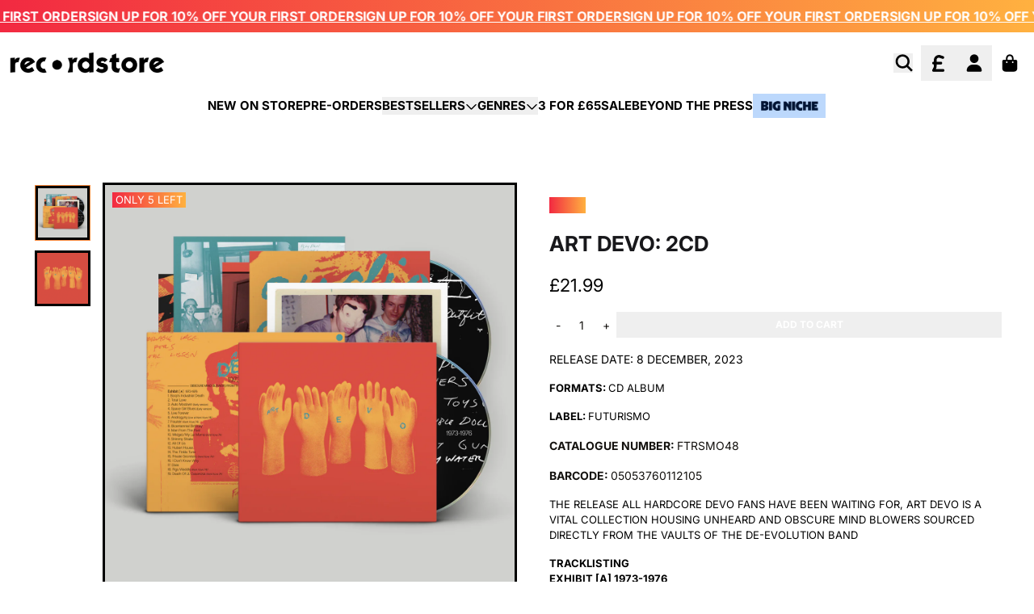

--- FILE ---
content_type: text/html; charset=utf-8
request_url: https://recordstore.co.uk/products/art-devo-2cd
body_size: 37195
content:
<!doctype html>
<html class="flex flex-col min-h-full" lang="en">
<head><meta charset="utf-8">
  <meta name="robots" content="noai, noimageai">
  <meta http-equiv="X-UA-Compatible" content="IE=edge,chrome=1">
  <meta name="viewport" content="width=device-width,initial-scale=1,shrink-to-fit=no">
  <style data-shopify>
/* TYPOGRAPHY */@font-face {
  font-family: Inter;
  font-weight: 400;
  font-style: normal;
  font-display: swap;
  src: url("//recordstore.co.uk/cdn/fonts/inter/inter_n4.b2a3f24c19b4de56e8871f609e73ca7f6d2e2bb9.woff2") format("woff2"),
       url("//recordstore.co.uk/cdn/fonts/inter/inter_n4.af8052d517e0c9ffac7b814872cecc27ae1fa132.woff") format("woff");
}
@font-face {
  font-family: Inter;
  font-weight: 700;
  font-style: normal;
  font-display: swap;
  src: url("//recordstore.co.uk/cdn/fonts/inter/inter_n7.02711e6b374660cfc7915d1afc1c204e633421e4.woff2") format("woff2"),
       url("//recordstore.co.uk/cdn/fonts/inter/inter_n7.6dab87426f6b8813070abd79972ceaf2f8d3b012.woff") format("woff");
}
@font-face {
  font-family: Inter;
  font-weight: 600;
  font-style: normal;
  font-display: swap;
  src: url("//recordstore.co.uk/cdn/fonts/inter/inter_n6.771af0474a71b3797eb38f3487d6fb79d43b6877.woff2") format("woff2"),
       url("//recordstore.co.uk/cdn/fonts/inter/inter_n6.88c903d8f9e157d48b73b7777d0642925bcecde7.woff") format("woff");
}
:root {
--typeface_primary: Inter, sans-serif;--typeface_secondary: Inter, sans-serif;--typeface_tertiary: Poppins, sans-serif;--font_display_md: var(--typeface_primary);
  --font_display_md_weight: 400;
  --font_display_md_letter: 0.0rem;
  --font_display_md_line: 1.5;
  --font_display_md_text_transform: uppercase;--font_display_md_size: 1.375rem;
  --font_display_md_size_md: 1.375rem;--font_heading_2xl: var(--typeface_primary);
  --font_heading_2xl_weight: 700;
  --font_heading_2xl_letter: 0.0rem;
  --font_heading_2xl_line: 1.2;
  --font_heading_2xl_text_transform: uppercase;--font_heading_2xl_size: 1.625rem;
  --font_heading_2xl_size_md: 2.0625rem;--font_heading_xl: var(--typeface_primary);
  --font_heading_xl_weight: 700;
  --font_heading_xl_letter: 0.0rem;
  --font_heading_xl_line: 1.5;
  --font_heading_xl_text_transform: uppercase;--font_heading_xl_size: 1.625rem;
  --font_heading_xl_size_md: 1.625rem;--font_heading_lg: var(--typeface_primary);
  --font_heading_lg_weight: 700;
  --font_heading_lg_letter: 0.0rem;
  --font_heading_lg_line: 1.5;
  --font_heading_lg_text_transform: uppercase;--font_heading_lg_size: 1.3125rem;
  --font_heading_lg_size_md: 1.3125rem;--font_heading_md: var(--typeface_primary);
  --font_heading_md_weight: 700;
  --font_heading_md_letter: -0.01875rem;
  --font_heading_md_line: 1.5;
  --font_heading_md_text_transform: uppercase;--font_heading_md_size: 1.25rem;
  --font_heading_md_size_md: 1.25rem;--font_body_lg: var(--typeface_primary);
  --font_body_lg_weight: 700;
  --font_body_lg_letter: 0.0rem;
  --font_body_lg_line: 1.5;
  --font_body_lg_text_transform: uppercase;--font_body_lg_size: 1.0rem;
  --font_body_lg_size_md: 1.0rem;--font_body_md: var(--typeface_primary);
  --font_body_md_weight: 400;
  --font_body_md_letter: 0.0rem;
  --font_body_md_line: 1.5;
  --font_body_md_text_transform: uppercase;--font_body_md_size: 0.875rem;
  --font_body_md_size_md: 0.875rem;--font_body_sm: var(--typeface_primary);
  --font_body_sm_weight: 400;
  --font_body_sm_letter: 0.0rem;
  --font_body_sm_line: 1.5;
  --font_body_sm_text_transform: uppercase;--font_body_sm_size: 0.8125rem;
  --font_body_sm_size_md: 0.8125rem;--font_body_xs: var(--typeface_primary);
  --font_body_xs_weight: 600;
  --font_body_xs_letter: 0.0rem;
  --font_body_xs_line: 1.5;
  --font_body_xs_text_transform: uppercase;--font_body_xs_size: 0.75rem;
  --font_body_xs_size_md: 0.75rem;--font_button: var(--typeface_primary);
  --font_button_weight: 700;
  --font_button_letter: 0.0rem;
  --font_button_line: 1;
  --font_button_text_transform: uppercase;--font_button_size: 0.75rem;
  --font_button_size_md: 0.75rem;--font_navigation_lg: var(--typeface_primary);
  --font_navigation_lg_weight: 700;
  --font_navigation_lg_letter: 0.0rem;
  --font_navigation_lg_line: 1.5;
  --font_navigation_lg_text_transform: uppercase;--font_navigation_lg_size: 1.125rem;
  --font_navigation_lg_size_md: 1.125rem;--font_navigation_md: var(--typeface_primary);
  --font_navigation_md_weight: 600;
  --font_navigation_md_letter: 0.0rem;
  --font_navigation_md_line: 1.5;
  --font_navigation_md_text_transform: uppercase;--font_navigation_md_size: 0.875rem;
  --font_navigation_md_size_md: 0.875rem;--font_navigation_sm: var(--typeface_primary);
  --font_navigation_sm_weight: 400;
  --font_navigation_sm_letter: 0.0rem;
  --font_navigation_sm_line: 1.5;
  --font_navigation_sm_text_transform: uppercase;--font_navigation_sm_size: 0.75rem;
  --font_navigation_sm_size_md: 0.75rem;
}
/* TYPOGRAPHY */

</style>
  <style data-shopify>
  /**
      Set Color Variable from shopify
  */
  :root {
    --color-black: hsl(0 0% 5%);
    --color-white: hsl(0 0% 95%);
    --color-transparent: rgba(0,0,0,0);

    --color-gray-50: hsl(0 0% 98%);
    --color-gray-100: hsl(240 5% 96%);
    --color-gray-200: hsl(240 6% 90%);
    --color-gray-300: hsl(240 5% 84%);
    --color-gray-400: hsl(240 5% 65%);
    --color-gray-500: hsl(240 4% 46%);
    --color-gray-600: hsl(240 5% 34%);
    --color-gray-700: hsl(240 5% 26%);
    --color-gray-800: hsl(240 4% 16%);
    --color-gray-900: hsl(240 6% 10%);

    --color-gray-100-on: hsl(240 6% 10%);
    --color-gray-900-on: hsl(240 5% 96%);--scheme1-content-base:36 14% 7%;
      --scheme1-content-subtle:0 0% 0%;
      --scheme1-content-emphasis:240 6% 10%;
      --scheme1-content-heading:240 6% 10%;

      --scheme1-surface:0 0% 96%;
      --scheme1-surface-gradient: ;
      --scheme1-background:0 0% 100%;
      --scheme1-background-gradient: ;

      --scheme1-primary:0 0% 0%;
      --scheme1-primary-light:0 0% 20%;
      --scheme1-primary-dark:0 0% 0%;
      --scheme1-primary-on:0 0% 100%;
      --scheme1-primary-gradient: ;

      --scheme1-secondary:24 95% 61%;
      --scheme1-secondary-light:24 96% 81%;
      --scheme1-secondary-dark:24 95% 41%;
      --scheme1-secondary-on:0 0% 100%;
      --scheme1-secondary-gradient: ;

      --scheme1-tertiary:0 0% 100%;
      --scheme1-tertiary-light:0 0% 100%;
      --scheme1-tertiary-dark:0 0% 80%;
      --scheme1-tertiary-on:0 0% 0%;
      --scheme1-tertiary-gradient: linear-gradient(90deg, rgba(242, 41, 65, 1), rgba(255, 177, 64, 1) 100%);--scheme1-notification-on:52 100% 93%;
      --scheme1-notification:52 100% 93%;
      --scheme1-notification-mix: hsl(52, 110%, 83%);--scheme1-success-on:142 72% 29%;
      --scheme1-success:138 76% 97%;
      --scheme1-success-mix: hsl(142, 41%, 53%);--scheme1-error-on:0 74% 42%;
      --scheme1-error:0 100% 97%;
      --scheme1-error-mix: hsl(0, 66%, 60%);--scheme2-content-base:240 4% 16%;
      --scheme2-content-subtle:240 5% 34%;
      --scheme2-content-emphasis:240 6% 10%;
      --scheme2-content-heading:240 6% 10%;

      --scheme2-surface:240 5% 96%;
      --scheme2-surface-gradient: ;
      --scheme2-background:240 5% 96%;
      --scheme2-background-gradient: ;

      --scheme2-primary:0 0% 4%;
      --scheme2-primary-light:0 0% 24%;
      --scheme2-primary-dark:0 0% 0%;
      --scheme2-primary-on:0 0% 98%;
      --scheme2-primary-gradient: ;

      --scheme2-secondary:0 0% 4%;
      --scheme2-secondary-light:0 0% 24%;
      --scheme2-secondary-dark:0 0% 0%;
      --scheme2-secondary-on:0 0% 98%;
      --scheme2-secondary-gradient: ;

      --scheme2-tertiary:0 74% 42%;
      --scheme2-tertiary-light:0 73% 62%;
      --scheme2-tertiary-dark:0 73% 22%;
      --scheme2-tertiary-on:0 0% 98%;
      --scheme2-tertiary-gradient: ;--scheme2-notification-on:227 67% 21%;
      --scheme2-notification:218 73% 97%;
      --scheme2-notification-mix: hsl(226, 30%, 49%);--scheme2-success-on:142 72% 29%;
      --scheme2-success:138 76% 97%;
      --scheme2-success-mix: hsl(142, 41%, 53%);--scheme2-error-on:0 74% 42%;
      --scheme2-error:0 100% 97%;
      --scheme2-error-mix: hsl(0, 66%, 60%);--scheme-39045ba8-1d74-47bf-bc57-2fd7810318be-content-base:36 14% 7%;
      --scheme-39045ba8-1d74-47bf-bc57-2fd7810318be-content-subtle:0 0% 75%;
      --scheme-39045ba8-1d74-47bf-bc57-2fd7810318be-content-emphasis:240 6% 10%;
      --scheme-39045ba8-1d74-47bf-bc57-2fd7810318be-content-heading:240 6% 10%;

      --scheme-39045ba8-1d74-47bf-bc57-2fd7810318be-surface:0 0% 98%;
      --scheme-39045ba8-1d74-47bf-bc57-2fd7810318be-surface-gradient: ;
      --scheme-39045ba8-1d74-47bf-bc57-2fd7810318be-background:0 0% 100%;
      --scheme-39045ba8-1d74-47bf-bc57-2fd7810318be-background-gradient: ;

      --scheme-39045ba8-1d74-47bf-bc57-2fd7810318be-primary:240 6% 10%;
      --scheme-39045ba8-1d74-47bf-bc57-2fd7810318be-primary-light:240 6% 30%;
      --scheme-39045ba8-1d74-47bf-bc57-2fd7810318be-primary-dark:0 0% 0%;
      --scheme-39045ba8-1d74-47bf-bc57-2fd7810318be-primary-on:0 0% 100%;
      --scheme-39045ba8-1d74-47bf-bc57-2fd7810318be-primary-gradient: ;

      --scheme-39045ba8-1d74-47bf-bc57-2fd7810318be-secondary:237 100% 50%;
      --scheme-39045ba8-1d74-47bf-bc57-2fd7810318be-secondary-light:237 100% 70%;
      --scheme-39045ba8-1d74-47bf-bc57-2fd7810318be-secondary-dark:237 100% 30%;
      --scheme-39045ba8-1d74-47bf-bc57-2fd7810318be-secondary-on:0 0% 100%;
      --scheme-39045ba8-1d74-47bf-bc57-2fd7810318be-secondary-gradient: ;

      --scheme-39045ba8-1d74-47bf-bc57-2fd7810318be-tertiary:0 0% 100%;
      --scheme-39045ba8-1d74-47bf-bc57-2fd7810318be-tertiary-light:0 0% 100%;
      --scheme-39045ba8-1d74-47bf-bc57-2fd7810318be-tertiary-dark:0 0% 80%;
      --scheme-39045ba8-1d74-47bf-bc57-2fd7810318be-tertiary-on:0 0% 0%;
      --scheme-39045ba8-1d74-47bf-bc57-2fd7810318be-tertiary-gradient: ;--scheme-39045ba8-1d74-47bf-bc57-2fd7810318be-notification-on:227 67% 21%;
      --scheme-39045ba8-1d74-47bf-bc57-2fd7810318be-notification:218 73% 97%;
      --scheme-39045ba8-1d74-47bf-bc57-2fd7810318be-notification-mix: hsl(226, 30%, 49%);--scheme-39045ba8-1d74-47bf-bc57-2fd7810318be-success-on:142 72% 29%;
      --scheme-39045ba8-1d74-47bf-bc57-2fd7810318be-success:138 76% 97%;
      --scheme-39045ba8-1d74-47bf-bc57-2fd7810318be-success-mix: hsl(142, 41%, 53%);--scheme-39045ba8-1d74-47bf-bc57-2fd7810318be-error-on:0 74% 42%;
      --scheme-39045ba8-1d74-47bf-bc57-2fd7810318be-error:0 100% 97%;
      --scheme-39045ba8-1d74-47bf-bc57-2fd7810318be-error-mix: hsl(0, 66%, 60%);--scheme-a8f5d12f-7918-4937-a722-d726ebc15bbf-content-base:36 14% 7%;
      --scheme-a8f5d12f-7918-4937-a722-d726ebc15bbf-content-subtle:0 0% 75%;
      --scheme-a8f5d12f-7918-4937-a722-d726ebc15bbf-content-emphasis:240 6% 10%;
      --scheme-a8f5d12f-7918-4937-a722-d726ebc15bbf-content-heading:240 6% 10%;

      --scheme-a8f5d12f-7918-4937-a722-d726ebc15bbf-surface:30 56% 94%;
      --scheme-a8f5d12f-7918-4937-a722-d726ebc15bbf-surface-gradient: ;
      --scheme-a8f5d12f-7918-4937-a722-d726ebc15bbf-background:30 56% 94%;
      --scheme-a8f5d12f-7918-4937-a722-d726ebc15bbf-background-gradient: ;

      --scheme-a8f5d12f-7918-4937-a722-d726ebc15bbf-primary:240 6% 10%;
      --scheme-a8f5d12f-7918-4937-a722-d726ebc15bbf-primary-light:240 6% 30%;
      --scheme-a8f5d12f-7918-4937-a722-d726ebc15bbf-primary-dark:0 0% 0%;
      --scheme-a8f5d12f-7918-4937-a722-d726ebc15bbf-primary-on:0 0% 100%;
      --scheme-a8f5d12f-7918-4937-a722-d726ebc15bbf-primary-gradient: ;

      --scheme-a8f5d12f-7918-4937-a722-d726ebc15bbf-secondary:360 62% 52%;
      --scheme-a8f5d12f-7918-4937-a722-d726ebc15bbf-secondary-light:0 62% 72%;
      --scheme-a8f5d12f-7918-4937-a722-d726ebc15bbf-secondary-dark:0 62% 32%;
      --scheme-a8f5d12f-7918-4937-a722-d726ebc15bbf-secondary-on:0 0% 100%;
      --scheme-a8f5d12f-7918-4937-a722-d726ebc15bbf-secondary-gradient: ;

      --scheme-a8f5d12f-7918-4937-a722-d726ebc15bbf-tertiary:0 0% 100%;
      --scheme-a8f5d12f-7918-4937-a722-d726ebc15bbf-tertiary-light:0 0% 100%;
      --scheme-a8f5d12f-7918-4937-a722-d726ebc15bbf-tertiary-dark:0 0% 80%;
      --scheme-a8f5d12f-7918-4937-a722-d726ebc15bbf-tertiary-on:0 0% 0%;
      --scheme-a8f5d12f-7918-4937-a722-d726ebc15bbf-tertiary-gradient: ;--scheme-a8f5d12f-7918-4937-a722-d726ebc15bbf-notification-on:52 100% 93%;
      --scheme-a8f5d12f-7918-4937-a722-d726ebc15bbf-notification:52 100% 93%;
      --scheme-a8f5d12f-7918-4937-a722-d726ebc15bbf-notification-mix: hsl(52, 110%, 83%);--scheme-a8f5d12f-7918-4937-a722-d726ebc15bbf-success-on:142 72% 29%;
      --scheme-a8f5d12f-7918-4937-a722-d726ebc15bbf-success:138 76% 97%;
      --scheme-a8f5d12f-7918-4937-a722-d726ebc15bbf-success-mix: hsl(142, 41%, 53%);--scheme-a8f5d12f-7918-4937-a722-d726ebc15bbf-error-on:0 74% 42%;
      --scheme-a8f5d12f-7918-4937-a722-d726ebc15bbf-error:0 100% 97%;
      --scheme-a8f5d12f-7918-4937-a722-d726ebc15bbf-error-mix: hsl(0, 66%, 60%);--scheme-47aaa628-f358-45b9-b918-6741c5ba6e23-content-base:36 14% 7%;
      --scheme-47aaa628-f358-45b9-b918-6741c5ba6e23-content-subtle:0 0% 75%;
      --scheme-47aaa628-f358-45b9-b918-6741c5ba6e23-content-emphasis:240 6% 10%;
      --scheme-47aaa628-f358-45b9-b918-6741c5ba6e23-content-heading:240 6% 10%;

      --scheme-47aaa628-f358-45b9-b918-6741c5ba6e23-surface:0 0% 96%;
      --scheme-47aaa628-f358-45b9-b918-6741c5ba6e23-surface-gradient: ;
      --scheme-47aaa628-f358-45b9-b918-6741c5ba6e23-background:0 0% 100%;
      --scheme-47aaa628-f358-45b9-b918-6741c5ba6e23-background-gradient: ;

      --scheme-47aaa628-f358-45b9-b918-6741c5ba6e23-primary:353 89% 55%;
      --scheme-47aaa628-f358-45b9-b918-6741c5ba6e23-primary-light:353 89% 75%;
      --scheme-47aaa628-f358-45b9-b918-6741c5ba6e23-primary-dark:353 89% 35%;
      --scheme-47aaa628-f358-45b9-b918-6741c5ba6e23-primary-on:0 0% 100%;
      --scheme-47aaa628-f358-45b9-b918-6741c5ba6e23-primary-gradient: linear-gradient(90deg, rgba(242, 41, 65, 1), rgba(255, 177, 64, 1) 100%);

      --scheme-47aaa628-f358-45b9-b918-6741c5ba6e23-secondary:35 100% 63%;
      --scheme-47aaa628-f358-45b9-b918-6741c5ba6e23-secondary-light:36 100% 83%;
      --scheme-47aaa628-f358-45b9-b918-6741c5ba6e23-secondary-dark:35 100% 43%;
      --scheme-47aaa628-f358-45b9-b918-6741c5ba6e23-secondary-on:0 0% 100%;
      --scheme-47aaa628-f358-45b9-b918-6741c5ba6e23-secondary-gradient: linear-gradient(54deg, rgba(255, 177, 64, 1), rgba(255, 177, 64, 1) 100%);

      --scheme-47aaa628-f358-45b9-b918-6741c5ba6e23-tertiary:0 92% 50%;
      --scheme-47aaa628-f358-45b9-b918-6741c5ba6e23-tertiary-light:0 92% 70%;
      --scheme-47aaa628-f358-45b9-b918-6741c5ba6e23-tertiary-dark:0 92% 30%;
      --scheme-47aaa628-f358-45b9-b918-6741c5ba6e23-tertiary-on:0 0% 100%;
      --scheme-47aaa628-f358-45b9-b918-6741c5ba6e23-tertiary-gradient: linear-gradient(90deg, rgba(242, 41, 65, 1), rgba(255, 177, 64, 1) 100%);--scheme-47aaa628-f358-45b9-b918-6741c5ba6e23-notification-on:52 100% 93%;
      --scheme-47aaa628-f358-45b9-b918-6741c5ba6e23-notification:52 100% 93%;
      --scheme-47aaa628-f358-45b9-b918-6741c5ba6e23-notification-mix: hsl(52, 110%, 83%);--scheme-47aaa628-f358-45b9-b918-6741c5ba6e23-success-on:142 72% 29%;
      --scheme-47aaa628-f358-45b9-b918-6741c5ba6e23-success:138 76% 97%;
      --scheme-47aaa628-f358-45b9-b918-6741c5ba6e23-success-mix: hsl(142, 41%, 53%);--scheme-47aaa628-f358-45b9-b918-6741c5ba6e23-error-on:0 74% 42%;
      --scheme-47aaa628-f358-45b9-b918-6741c5ba6e23-error:0 100% 97%;
      --scheme-47aaa628-f358-45b9-b918-6741c5ba6e23-error-mix: hsl(0, 66%, 60%);--scheme-6734665f-8453-4fa7-bec3-a47f6e978f11-content-base:0 0% 100%;
      --scheme-6734665f-8453-4fa7-bec3-a47f6e978f11-content-subtle:0 0% 100%;
      --scheme-6734665f-8453-4fa7-bec3-a47f6e978f11-content-emphasis:0 0% 96%;
      --scheme-6734665f-8453-4fa7-bec3-a47f6e978f11-content-heading:0 0% 96%;

      --scheme-6734665f-8453-4fa7-bec3-a47f6e978f11-surface:240 6% 10%;
      --scheme-6734665f-8453-4fa7-bec3-a47f6e978f11-surface-gradient: ;
      --scheme-6734665f-8453-4fa7-bec3-a47f6e978f11-background:0 0% 0%;
      --scheme-6734665f-8453-4fa7-bec3-a47f6e978f11-background-gradient: ;

      --scheme-6734665f-8453-4fa7-bec3-a47f6e978f11-primary:0 0% 0%;
      --scheme-6734665f-8453-4fa7-bec3-a47f6e978f11-primary-light:0 0% 20%;
      --scheme-6734665f-8453-4fa7-bec3-a47f6e978f11-primary-dark:0 0% 0%;
      --scheme-6734665f-8453-4fa7-bec3-a47f6e978f11-primary-on:0 0% 100%;
      --scheme-6734665f-8453-4fa7-bec3-a47f6e978f11-primary-gradient: ;

      --scheme-6734665f-8453-4fa7-bec3-a47f6e978f11-secondary:38 37% 50%;
      --scheme-6734665f-8453-4fa7-bec3-a47f6e978f11-secondary-light:37 36% 70%;
      --scheme-6734665f-8453-4fa7-bec3-a47f6e978f11-secondary-dark:38 37% 30%;
      --scheme-6734665f-8453-4fa7-bec3-a47f6e978f11-secondary-on:0 0% 100%;
      --scheme-6734665f-8453-4fa7-bec3-a47f6e978f11-secondary-gradient: ;

      --scheme-6734665f-8453-4fa7-bec3-a47f6e978f11-tertiary:0 0% 100%;
      --scheme-6734665f-8453-4fa7-bec3-a47f6e978f11-tertiary-light:0 0% 100%;
      --scheme-6734665f-8453-4fa7-bec3-a47f6e978f11-tertiary-dark:0 0% 80%;
      --scheme-6734665f-8453-4fa7-bec3-a47f6e978f11-tertiary-on:0 0% 0%;
      --scheme-6734665f-8453-4fa7-bec3-a47f6e978f11-tertiary-gradient: linear-gradient(90deg, rgba(242, 41, 65, 1), rgba(255, 177, 64, 1) 100%);--scheme-6734665f-8453-4fa7-bec3-a47f6e978f11-notification-on:52 100% 93%;
      --scheme-6734665f-8453-4fa7-bec3-a47f6e978f11-notification:52 100% 93%;
      --scheme-6734665f-8453-4fa7-bec3-a47f6e978f11-notification-mix: hsl(52, 110%, 83%);--scheme-6734665f-8453-4fa7-bec3-a47f6e978f11-success-on:142 72% 29%;
      --scheme-6734665f-8453-4fa7-bec3-a47f6e978f11-success:138 76% 97%;
      --scheme-6734665f-8453-4fa7-bec3-a47f6e978f11-success-mix: hsl(142, 41%, 53%);--scheme-6734665f-8453-4fa7-bec3-a47f6e978f11-error-on:0 74% 42%;
      --scheme-6734665f-8453-4fa7-bec3-a47f6e978f11-error:0 100% 97%;
      --scheme-6734665f-8453-4fa7-bec3-a47f6e978f11-error-mix: hsl(0, 66%, 60%);--scheme-4398b284-c989-4a73-94a6-eebd0010aa60-content-base:216 100% 10%;
      --scheme-4398b284-c989-4a73-94a6-eebd0010aa60-content-subtle:216 100% 10%;
      --scheme-4398b284-c989-4a73-94a6-eebd0010aa60-content-emphasis:216 100% 10%;
      --scheme-4398b284-c989-4a73-94a6-eebd0010aa60-content-heading:216 100% 10%;

      --scheme-4398b284-c989-4a73-94a6-eebd0010aa60-surface:0 0% 96%;
      --scheme-4398b284-c989-4a73-94a6-eebd0010aa60-surface-gradient: ;
      --scheme-4398b284-c989-4a73-94a6-eebd0010aa60-background:0 0% 100%;
      --scheme-4398b284-c989-4a73-94a6-eebd0010aa60-background-gradient: ;

      --scheme-4398b284-c989-4a73-94a6-eebd0010aa60-primary:216 100% 10%;
      --scheme-4398b284-c989-4a73-94a6-eebd0010aa60-primary-light:216 100% 30%;
      --scheme-4398b284-c989-4a73-94a6-eebd0010aa60-primary-dark:0 0% 0%;
      --scheme-4398b284-c989-4a73-94a6-eebd0010aa60-primary-on:0 0% 100%;
      --scheme-4398b284-c989-4a73-94a6-eebd0010aa60-primary-gradient: ;

      --scheme-4398b284-c989-4a73-94a6-eebd0010aa60-secondary:24 95% 61%;
      --scheme-4398b284-c989-4a73-94a6-eebd0010aa60-secondary-light:24 96% 81%;
      --scheme-4398b284-c989-4a73-94a6-eebd0010aa60-secondary-dark:24 95% 41%;
      --scheme-4398b284-c989-4a73-94a6-eebd0010aa60-secondary-on:0 0% 100%;
      --scheme-4398b284-c989-4a73-94a6-eebd0010aa60-secondary-gradient: ;

      --scheme-4398b284-c989-4a73-94a6-eebd0010aa60-tertiary:0 0% 100%;
      --scheme-4398b284-c989-4a73-94a6-eebd0010aa60-tertiary-light:0 0% 100%;
      --scheme-4398b284-c989-4a73-94a6-eebd0010aa60-tertiary-dark:0 0% 80%;
      --scheme-4398b284-c989-4a73-94a6-eebd0010aa60-tertiary-on:0 0% 0%;
      --scheme-4398b284-c989-4a73-94a6-eebd0010aa60-tertiary-gradient: linear-gradient(90deg, rgba(242, 41, 65, 1), rgba(255, 177, 64, 1) 100%);--scheme-4398b284-c989-4a73-94a6-eebd0010aa60-notification-on:52 100% 93%;
      --scheme-4398b284-c989-4a73-94a6-eebd0010aa60-notification:52 100% 93%;
      --scheme-4398b284-c989-4a73-94a6-eebd0010aa60-notification-mix: hsl(52, 110%, 83%);--scheme-4398b284-c989-4a73-94a6-eebd0010aa60-success-on:142 72% 29%;
      --scheme-4398b284-c989-4a73-94a6-eebd0010aa60-success:138 76% 97%;
      --scheme-4398b284-c989-4a73-94a6-eebd0010aa60-success-mix: hsl(142, 41%, 53%);--scheme-4398b284-c989-4a73-94a6-eebd0010aa60-error-on:0 74% 42%;
      --scheme-4398b284-c989-4a73-94a6-eebd0010aa60-error:0 100% 97%;
      --scheme-4398b284-c989-4a73-94a6-eebd0010aa60-error-mix: hsl(0, 66%, 60%);}.scheme-scheme1 {
        /* Content */
        --color-content-base: hsl(var(--scheme1-content-base));
        --color-content-subtle: hsl(var(--scheme1-content-subtle));
        --color-content-emphasis: hsl(var(--scheme1-content-emphasis));
        --color-content-heading: hsl(var(--scheme1-content-heading));

        /* Surface */
        --color-surface: hsl(var(--scheme1-surface, var(--scheme1-background)));--color-surface-gradient: hsl(var(--scheme1-surface));
        /* Background */
        --color-background: hsl(var(--scheme1-background));--color-background-gradient: hsl(var(--scheme1-background));/* Primary Color */
        --color-primary-on: hsl(var(--scheme1-primary-on));
        --color-primary: hsl(var(--scheme1-primary));
        --color-primary-dark: hsl(var(--scheme1-primary-dark));
        --color-primary-light: hsl(var(--scheme1-primary-light));--color-primary-gradient: hsl(var(--scheme1-primary));/* Secondary Color */
        --color-secondary-on: hsl(var(--scheme1-secondary-on));
        --color-secondary: hsl(var(--scheme1-secondary));
        --color-secondary-dark: hsl(var(--scheme1-secondary-dark));
        --color-secondary-light: hsl(var(--scheme1-secondary-light));--color-secondary-gradient: hsl(var(--scheme1-secondary));/* Tertiary Color */
        --color-tertiary-on: hsl(var(--scheme1-tertiary-on));
        --color-tertiary: hsl(var(--scheme1-tertiary));
        --color-tertiary-dark: hsl(var(--scheme1-tertiary-dark));
        --color-tertiary-light: hsl(var(--scheme1-tertiary-light));--color-tertiary-gradient: var(--scheme1-tertiary-gradient);/* Accent Colors */
        /* Notification */
        --color-on-notification: hsl(var(--scheme1-notification-on));
        --color-notification: hsl(var(--scheme1-notification));
        --color-notification-mix: var(--scheme1-notification-mix);

        /* Success */
        --color-on-success: hsl(var(--scheme1-success-on));
        --color-success: hsl(var(--scheme1-success));
        --color-success-mix: var(--scheme1-success-mix);

        /* Error */
        --color-on-error: hsl(var(--scheme1-error-on));
        --color-error-on: var(--color-on-error);
        --color-error: hsl(var(--scheme1-error));
        --color-error-mix: var(--scheme1-error-mix);--color-error-mix-on: var(--color-black);

        /* Section */--color-text: var(--color-primary, var(--color-content-base));
        --color-border: var(--color-secondary, var(--border-default-color));
        /* Section */

        /* Tables BG Color */
        --color-table-bg: var(--color-default, var(--color-background));

        /* Input Color */
        --color-input-text: hsl(var(--scheme1-content-base));
      }
    .scheme-scheme2 {
        /* Content */
        --color-content-base: hsl(var(--scheme2-content-base));
        --color-content-subtle: hsl(var(--scheme2-content-subtle));
        --color-content-emphasis: hsl(var(--scheme2-content-emphasis));
        --color-content-heading: hsl(var(--scheme2-content-heading));

        /* Surface */
        --color-surface: hsl(var(--scheme2-surface, var(--scheme2-background)));--color-surface-gradient: hsl(var(--scheme2-surface));
        /* Background */
        --color-background: hsl(var(--scheme2-background));--color-background-gradient: hsl(var(--scheme2-background));/* Primary Color */
        --color-primary-on: hsl(var(--scheme2-primary-on));
        --color-primary: hsl(var(--scheme2-primary));
        --color-primary-dark: hsl(var(--scheme2-primary-dark));
        --color-primary-light: hsl(var(--scheme2-primary-light));--color-primary-gradient: hsl(var(--scheme2-primary));/* Secondary Color */
        --color-secondary-on: hsl(var(--scheme2-secondary-on));
        --color-secondary: hsl(var(--scheme2-secondary));
        --color-secondary-dark: hsl(var(--scheme2-secondary-dark));
        --color-secondary-light: hsl(var(--scheme2-secondary-light));--color-secondary-gradient: hsl(var(--scheme2-secondary));/* Tertiary Color */
        --color-tertiary-on: hsl(var(--scheme2-tertiary-on));
        --color-tertiary: hsl(var(--scheme2-tertiary));
        --color-tertiary-dark: hsl(var(--scheme2-tertiary-dark));
        --color-tertiary-light: hsl(var(--scheme2-tertiary-light));--color-tertiary-gradient: hsl(var(--scheme2-tertiary));/* Accent Colors */
        /* Notification */
        --color-on-notification: hsl(var(--scheme2-notification-on));
        --color-notification: hsl(var(--scheme2-notification));
        --color-notification-mix: var(--scheme2-notification-mix);

        /* Success */
        --color-on-success: hsl(var(--scheme2-success-on));
        --color-success: hsl(var(--scheme2-success));
        --color-success-mix: var(--scheme2-success-mix);

        /* Error */
        --color-on-error: hsl(var(--scheme2-error-on));
        --color-error-on: var(--color-on-error);
        --color-error: hsl(var(--scheme2-error));
        --color-error-mix: var(--scheme2-error-mix);--color-error-mix-on: var(--color-black);

        /* Section */--color-bg: var(--color-transparent, var(--color-background));--color-text: var(--color-primary, var(--color-content-base));
        --color-border: var(--color-secondary, var(--border-default-color));
        /* Section */

        /* Tables BG Color */
        --color-table-bg: var(--color-default, var(--color-background));

        /* Input Color */
        --color-input-text: hsl(var(--scheme2-content-base));
      }
    .scheme-scheme-39045ba8-1d74-47bf-bc57-2fd7810318be {
        /* Content */
        --color-content-base: hsl(var(--scheme-39045ba8-1d74-47bf-bc57-2fd7810318be-content-base));
        --color-content-subtle: hsl(var(--scheme-39045ba8-1d74-47bf-bc57-2fd7810318be-content-subtle));
        --color-content-emphasis: hsl(var(--scheme-39045ba8-1d74-47bf-bc57-2fd7810318be-content-emphasis));
        --color-content-heading: hsl(var(--scheme-39045ba8-1d74-47bf-bc57-2fd7810318be-content-heading));

        /* Surface */
        --color-surface: hsl(var(--scheme-39045ba8-1d74-47bf-bc57-2fd7810318be-surface, var(--scheme-39045ba8-1d74-47bf-bc57-2fd7810318be-background)));--color-surface-gradient: hsl(var(--scheme-39045ba8-1d74-47bf-bc57-2fd7810318be-surface));
        /* Background */
        --color-background: hsl(var(--scheme-39045ba8-1d74-47bf-bc57-2fd7810318be-background));--color-background-gradient: hsl(var(--scheme-39045ba8-1d74-47bf-bc57-2fd7810318be-background));/* Primary Color */
        --color-primary-on: hsl(var(--scheme-39045ba8-1d74-47bf-bc57-2fd7810318be-primary-on));
        --color-primary: hsl(var(--scheme-39045ba8-1d74-47bf-bc57-2fd7810318be-primary));
        --color-primary-dark: hsl(var(--scheme-39045ba8-1d74-47bf-bc57-2fd7810318be-primary-dark));
        --color-primary-light: hsl(var(--scheme-39045ba8-1d74-47bf-bc57-2fd7810318be-primary-light));--color-primary-gradient: hsl(var(--scheme-39045ba8-1d74-47bf-bc57-2fd7810318be-primary));/* Secondary Color */
        --color-secondary-on: hsl(var(--scheme-39045ba8-1d74-47bf-bc57-2fd7810318be-secondary-on));
        --color-secondary: hsl(var(--scheme-39045ba8-1d74-47bf-bc57-2fd7810318be-secondary));
        --color-secondary-dark: hsl(var(--scheme-39045ba8-1d74-47bf-bc57-2fd7810318be-secondary-dark));
        --color-secondary-light: hsl(var(--scheme-39045ba8-1d74-47bf-bc57-2fd7810318be-secondary-light));--color-secondary-gradient: hsl(var(--scheme-39045ba8-1d74-47bf-bc57-2fd7810318be-secondary));/* Tertiary Color */
        --color-tertiary-on: hsl(var(--scheme-39045ba8-1d74-47bf-bc57-2fd7810318be-tertiary-on));
        --color-tertiary: hsl(var(--scheme-39045ba8-1d74-47bf-bc57-2fd7810318be-tertiary));
        --color-tertiary-dark: hsl(var(--scheme-39045ba8-1d74-47bf-bc57-2fd7810318be-tertiary-dark));
        --color-tertiary-light: hsl(var(--scheme-39045ba8-1d74-47bf-bc57-2fd7810318be-tertiary-light));--color-tertiary-gradient: hsl(var(--scheme-39045ba8-1d74-47bf-bc57-2fd7810318be-tertiary));/* Accent Colors */
        /* Notification */
        --color-on-notification: hsl(var(--scheme-39045ba8-1d74-47bf-bc57-2fd7810318be-notification-on));
        --color-notification: hsl(var(--scheme-39045ba8-1d74-47bf-bc57-2fd7810318be-notification));
        --color-notification-mix: var(--scheme-39045ba8-1d74-47bf-bc57-2fd7810318be-notification-mix);

        /* Success */
        --color-on-success: hsl(var(--scheme-39045ba8-1d74-47bf-bc57-2fd7810318be-success-on));
        --color-success: hsl(var(--scheme-39045ba8-1d74-47bf-bc57-2fd7810318be-success));
        --color-success-mix: var(--scheme-39045ba8-1d74-47bf-bc57-2fd7810318be-success-mix);

        /* Error */
        --color-on-error: hsl(var(--scheme-39045ba8-1d74-47bf-bc57-2fd7810318be-error-on));
        --color-error-on: var(--color-on-error);
        --color-error: hsl(var(--scheme-39045ba8-1d74-47bf-bc57-2fd7810318be-error));
        --color-error-mix: var(--scheme-39045ba8-1d74-47bf-bc57-2fd7810318be-error-mix);--color-error-mix-on: var(--color-black);

        /* Section */--color-bg: var(--color-transparent, var(--color-background));--color-text: var(--color-primary, var(--color-content-base));
        --color-border: var(--color-secondary, var(--border-default-color));
        /* Section */

        /* Tables BG Color */
        --color-table-bg: var(--color-default, var(--color-background));

        /* Input Color */
        --color-input-text: hsl(var(--scheme-39045ba8-1d74-47bf-bc57-2fd7810318be-content-base));
      }
    .scheme-scheme-a8f5d12f-7918-4937-a722-d726ebc15bbf {
        /* Content */
        --color-content-base: hsl(var(--scheme-a8f5d12f-7918-4937-a722-d726ebc15bbf-content-base));
        --color-content-subtle: hsl(var(--scheme-a8f5d12f-7918-4937-a722-d726ebc15bbf-content-subtle));
        --color-content-emphasis: hsl(var(--scheme-a8f5d12f-7918-4937-a722-d726ebc15bbf-content-emphasis));
        --color-content-heading: hsl(var(--scheme-a8f5d12f-7918-4937-a722-d726ebc15bbf-content-heading));

        /* Surface */
        --color-surface: hsl(var(--scheme-a8f5d12f-7918-4937-a722-d726ebc15bbf-surface, var(--scheme-a8f5d12f-7918-4937-a722-d726ebc15bbf-background)));--color-surface-gradient: hsl(var(--scheme-a8f5d12f-7918-4937-a722-d726ebc15bbf-surface));
        /* Background */
        --color-background: hsl(var(--scheme-a8f5d12f-7918-4937-a722-d726ebc15bbf-background));--color-background-gradient: hsl(var(--scheme-a8f5d12f-7918-4937-a722-d726ebc15bbf-background));/* Primary Color */
        --color-primary-on: hsl(var(--scheme-a8f5d12f-7918-4937-a722-d726ebc15bbf-primary-on));
        --color-primary: hsl(var(--scheme-a8f5d12f-7918-4937-a722-d726ebc15bbf-primary));
        --color-primary-dark: hsl(var(--scheme-a8f5d12f-7918-4937-a722-d726ebc15bbf-primary-dark));
        --color-primary-light: hsl(var(--scheme-a8f5d12f-7918-4937-a722-d726ebc15bbf-primary-light));--color-primary-gradient: hsl(var(--scheme-a8f5d12f-7918-4937-a722-d726ebc15bbf-primary));/* Secondary Color */
        --color-secondary-on: hsl(var(--scheme-a8f5d12f-7918-4937-a722-d726ebc15bbf-secondary-on));
        --color-secondary: hsl(var(--scheme-a8f5d12f-7918-4937-a722-d726ebc15bbf-secondary));
        --color-secondary-dark: hsl(var(--scheme-a8f5d12f-7918-4937-a722-d726ebc15bbf-secondary-dark));
        --color-secondary-light: hsl(var(--scheme-a8f5d12f-7918-4937-a722-d726ebc15bbf-secondary-light));--color-secondary-gradient: hsl(var(--scheme-a8f5d12f-7918-4937-a722-d726ebc15bbf-secondary));/* Tertiary Color */
        --color-tertiary-on: hsl(var(--scheme-a8f5d12f-7918-4937-a722-d726ebc15bbf-tertiary-on));
        --color-tertiary: hsl(var(--scheme-a8f5d12f-7918-4937-a722-d726ebc15bbf-tertiary));
        --color-tertiary-dark: hsl(var(--scheme-a8f5d12f-7918-4937-a722-d726ebc15bbf-tertiary-dark));
        --color-tertiary-light: hsl(var(--scheme-a8f5d12f-7918-4937-a722-d726ebc15bbf-tertiary-light));--color-tertiary-gradient: hsl(var(--scheme-a8f5d12f-7918-4937-a722-d726ebc15bbf-tertiary));/* Accent Colors */
        /* Notification */
        --color-on-notification: hsl(var(--scheme-a8f5d12f-7918-4937-a722-d726ebc15bbf-notification-on));
        --color-notification: hsl(var(--scheme-a8f5d12f-7918-4937-a722-d726ebc15bbf-notification));
        --color-notification-mix: var(--scheme-a8f5d12f-7918-4937-a722-d726ebc15bbf-notification-mix);

        /* Success */
        --color-on-success: hsl(var(--scheme-a8f5d12f-7918-4937-a722-d726ebc15bbf-success-on));
        --color-success: hsl(var(--scheme-a8f5d12f-7918-4937-a722-d726ebc15bbf-success));
        --color-success-mix: var(--scheme-a8f5d12f-7918-4937-a722-d726ebc15bbf-success-mix);

        /* Error */
        --color-on-error: hsl(var(--scheme-a8f5d12f-7918-4937-a722-d726ebc15bbf-error-on));
        --color-error-on: var(--color-on-error);
        --color-error: hsl(var(--scheme-a8f5d12f-7918-4937-a722-d726ebc15bbf-error));
        --color-error-mix: var(--scheme-a8f5d12f-7918-4937-a722-d726ebc15bbf-error-mix);--color-error-mix-on: var(--color-black);

        /* Section */--color-bg: var(--color-transparent, var(--color-background));--color-text: var(--color-primary, var(--color-content-base));
        --color-border: var(--color-secondary, var(--border-default-color));
        /* Section */

        /* Tables BG Color */
        --color-table-bg: var(--color-default, var(--color-background));

        /* Input Color */
        --color-input-text: hsl(var(--scheme-a8f5d12f-7918-4937-a722-d726ebc15bbf-content-base));
      }
    .scheme-scheme-47aaa628-f358-45b9-b918-6741c5ba6e23 {
        /* Content */
        --color-content-base: hsl(var(--scheme-47aaa628-f358-45b9-b918-6741c5ba6e23-content-base));
        --color-content-subtle: hsl(var(--scheme-47aaa628-f358-45b9-b918-6741c5ba6e23-content-subtle));
        --color-content-emphasis: hsl(var(--scheme-47aaa628-f358-45b9-b918-6741c5ba6e23-content-emphasis));
        --color-content-heading: hsl(var(--scheme-47aaa628-f358-45b9-b918-6741c5ba6e23-content-heading));

        /* Surface */
        --color-surface: hsl(var(--scheme-47aaa628-f358-45b9-b918-6741c5ba6e23-surface, var(--scheme-47aaa628-f358-45b9-b918-6741c5ba6e23-background)));--color-surface-gradient: hsl(var(--scheme-47aaa628-f358-45b9-b918-6741c5ba6e23-surface));
        /* Background */
        --color-background: hsl(var(--scheme-47aaa628-f358-45b9-b918-6741c5ba6e23-background));--color-background-gradient: hsl(var(--scheme-47aaa628-f358-45b9-b918-6741c5ba6e23-background));/* Primary Color */
        --color-primary-on: hsl(var(--scheme-47aaa628-f358-45b9-b918-6741c5ba6e23-primary-on));
        --color-primary: hsl(var(--scheme-47aaa628-f358-45b9-b918-6741c5ba6e23-primary));
        --color-primary-dark: hsl(var(--scheme-47aaa628-f358-45b9-b918-6741c5ba6e23-primary-dark));
        --color-primary-light: hsl(var(--scheme-47aaa628-f358-45b9-b918-6741c5ba6e23-primary-light));--color-primary-gradient: var(--scheme-47aaa628-f358-45b9-b918-6741c5ba6e23-primary-gradient);/* Secondary Color */
        --color-secondary-on: hsl(var(--scheme-47aaa628-f358-45b9-b918-6741c5ba6e23-secondary-on));
        --color-secondary: hsl(var(--scheme-47aaa628-f358-45b9-b918-6741c5ba6e23-secondary));
        --color-secondary-dark: hsl(var(--scheme-47aaa628-f358-45b9-b918-6741c5ba6e23-secondary-dark));
        --color-secondary-light: hsl(var(--scheme-47aaa628-f358-45b9-b918-6741c5ba6e23-secondary-light));--color-secondary-gradient: var(--scheme-47aaa628-f358-45b9-b918-6741c5ba6e23-secondary-gradient);/* Tertiary Color */
        --color-tertiary-on: hsl(var(--scheme-47aaa628-f358-45b9-b918-6741c5ba6e23-tertiary-on));
        --color-tertiary: hsl(var(--scheme-47aaa628-f358-45b9-b918-6741c5ba6e23-tertiary));
        --color-tertiary-dark: hsl(var(--scheme-47aaa628-f358-45b9-b918-6741c5ba6e23-tertiary-dark));
        --color-tertiary-light: hsl(var(--scheme-47aaa628-f358-45b9-b918-6741c5ba6e23-tertiary-light));--color-tertiary-gradient: var(--scheme-47aaa628-f358-45b9-b918-6741c5ba6e23-tertiary-gradient);/* Accent Colors */
        /* Notification */
        --color-on-notification: hsl(var(--scheme-47aaa628-f358-45b9-b918-6741c5ba6e23-notification-on));
        --color-notification: hsl(var(--scheme-47aaa628-f358-45b9-b918-6741c5ba6e23-notification));
        --color-notification-mix: var(--scheme-47aaa628-f358-45b9-b918-6741c5ba6e23-notification-mix);

        /* Success */
        --color-on-success: hsl(var(--scheme-47aaa628-f358-45b9-b918-6741c5ba6e23-success-on));
        --color-success: hsl(var(--scheme-47aaa628-f358-45b9-b918-6741c5ba6e23-success));
        --color-success-mix: var(--scheme-47aaa628-f358-45b9-b918-6741c5ba6e23-success-mix);

        /* Error */
        --color-on-error: hsl(var(--scheme-47aaa628-f358-45b9-b918-6741c5ba6e23-error-on));
        --color-error-on: var(--color-on-error);
        --color-error: hsl(var(--scheme-47aaa628-f358-45b9-b918-6741c5ba6e23-error));
        --color-error-mix: var(--scheme-47aaa628-f358-45b9-b918-6741c5ba6e23-error-mix);--color-error-mix-on: var(--color-black);

        /* Section */--color-bg: var(--color-transparent, var(--color-background));--color-text: var(--color-primary, var(--color-content-base));
        --color-border: var(--color-secondary, var(--border-default-color));
        /* Section */

        /* Tables BG Color */
        --color-table-bg: var(--color-default, var(--color-background));

        /* Input Color */
        --color-input-text: hsl(var(--scheme-47aaa628-f358-45b9-b918-6741c5ba6e23-content-base));
      }
    .scheme-scheme-6734665f-8453-4fa7-bec3-a47f6e978f11 {
        /* Content */
        --color-content-base: hsl(var(--scheme-6734665f-8453-4fa7-bec3-a47f6e978f11-content-base));
        --color-content-subtle: hsl(var(--scheme-6734665f-8453-4fa7-bec3-a47f6e978f11-content-subtle));
        --color-content-emphasis: hsl(var(--scheme-6734665f-8453-4fa7-bec3-a47f6e978f11-content-emphasis));
        --color-content-heading: hsl(var(--scheme-6734665f-8453-4fa7-bec3-a47f6e978f11-content-heading));

        /* Surface */
        --color-surface: hsl(var(--scheme-6734665f-8453-4fa7-bec3-a47f6e978f11-surface, var(--scheme-6734665f-8453-4fa7-bec3-a47f6e978f11-background)));--color-surface-gradient: hsl(var(--scheme-6734665f-8453-4fa7-bec3-a47f6e978f11-surface));
        /* Background */
        --color-background: hsl(var(--scheme-6734665f-8453-4fa7-bec3-a47f6e978f11-background));--color-background-gradient: hsl(var(--scheme-6734665f-8453-4fa7-bec3-a47f6e978f11-background));/* Primary Color */
        --color-primary-on: hsl(var(--scheme-6734665f-8453-4fa7-bec3-a47f6e978f11-primary-on));
        --color-primary: hsl(var(--scheme-6734665f-8453-4fa7-bec3-a47f6e978f11-primary));
        --color-primary-dark: hsl(var(--scheme-6734665f-8453-4fa7-bec3-a47f6e978f11-primary-dark));
        --color-primary-light: hsl(var(--scheme-6734665f-8453-4fa7-bec3-a47f6e978f11-primary-light));--color-primary-gradient: hsl(var(--scheme-6734665f-8453-4fa7-bec3-a47f6e978f11-primary));/* Secondary Color */
        --color-secondary-on: hsl(var(--scheme-6734665f-8453-4fa7-bec3-a47f6e978f11-secondary-on));
        --color-secondary: hsl(var(--scheme-6734665f-8453-4fa7-bec3-a47f6e978f11-secondary));
        --color-secondary-dark: hsl(var(--scheme-6734665f-8453-4fa7-bec3-a47f6e978f11-secondary-dark));
        --color-secondary-light: hsl(var(--scheme-6734665f-8453-4fa7-bec3-a47f6e978f11-secondary-light));--color-secondary-gradient: hsl(var(--scheme-6734665f-8453-4fa7-bec3-a47f6e978f11-secondary));/* Tertiary Color */
        --color-tertiary-on: hsl(var(--scheme-6734665f-8453-4fa7-bec3-a47f6e978f11-tertiary-on));
        --color-tertiary: hsl(var(--scheme-6734665f-8453-4fa7-bec3-a47f6e978f11-tertiary));
        --color-tertiary-dark: hsl(var(--scheme-6734665f-8453-4fa7-bec3-a47f6e978f11-tertiary-dark));
        --color-tertiary-light: hsl(var(--scheme-6734665f-8453-4fa7-bec3-a47f6e978f11-tertiary-light));--color-tertiary-gradient: var(--scheme-6734665f-8453-4fa7-bec3-a47f6e978f11-tertiary-gradient);/* Accent Colors */
        /* Notification */
        --color-on-notification: hsl(var(--scheme-6734665f-8453-4fa7-bec3-a47f6e978f11-notification-on));
        --color-notification: hsl(var(--scheme-6734665f-8453-4fa7-bec3-a47f6e978f11-notification));
        --color-notification-mix: var(--scheme-6734665f-8453-4fa7-bec3-a47f6e978f11-notification-mix);

        /* Success */
        --color-on-success: hsl(var(--scheme-6734665f-8453-4fa7-bec3-a47f6e978f11-success-on));
        --color-success: hsl(var(--scheme-6734665f-8453-4fa7-bec3-a47f6e978f11-success));
        --color-success-mix: var(--scheme-6734665f-8453-4fa7-bec3-a47f6e978f11-success-mix);

        /* Error */
        --color-on-error: hsl(var(--scheme-6734665f-8453-4fa7-bec3-a47f6e978f11-error-on));
        --color-error-on: var(--color-on-error);
        --color-error: hsl(var(--scheme-6734665f-8453-4fa7-bec3-a47f6e978f11-error));
        --color-error-mix: var(--scheme-6734665f-8453-4fa7-bec3-a47f6e978f11-error-mix);--color-error-mix-on: var(--color-black);

        /* Section */--color-bg: var(--color-transparent, var(--color-background));--color-text: var(--color-primary, var(--color-content-base));
        --color-border: var(--color-secondary, var(--border-default-color));
        /* Section */

        /* Tables BG Color */
        --color-table-bg: var(--color-default, var(--color-background));

        /* Input Color */
        --color-input-text: hsl(var(--scheme-6734665f-8453-4fa7-bec3-a47f6e978f11-content-base));
      }
    .scheme-scheme-4398b284-c989-4a73-94a6-eebd0010aa60 {
        /* Content */
        --color-content-base: hsl(var(--scheme-4398b284-c989-4a73-94a6-eebd0010aa60-content-base));
        --color-content-subtle: hsl(var(--scheme-4398b284-c989-4a73-94a6-eebd0010aa60-content-subtle));
        --color-content-emphasis: hsl(var(--scheme-4398b284-c989-4a73-94a6-eebd0010aa60-content-emphasis));
        --color-content-heading: hsl(var(--scheme-4398b284-c989-4a73-94a6-eebd0010aa60-content-heading));

        /* Surface */
        --color-surface: hsl(var(--scheme-4398b284-c989-4a73-94a6-eebd0010aa60-surface, var(--scheme-4398b284-c989-4a73-94a6-eebd0010aa60-background)));--color-surface-gradient: hsl(var(--scheme-4398b284-c989-4a73-94a6-eebd0010aa60-surface));
        /* Background */
        --color-background: hsl(var(--scheme-4398b284-c989-4a73-94a6-eebd0010aa60-background));--color-background-gradient: hsl(var(--scheme-4398b284-c989-4a73-94a6-eebd0010aa60-background));/* Primary Color */
        --color-primary-on: hsl(var(--scheme-4398b284-c989-4a73-94a6-eebd0010aa60-primary-on));
        --color-primary: hsl(var(--scheme-4398b284-c989-4a73-94a6-eebd0010aa60-primary));
        --color-primary-dark: hsl(var(--scheme-4398b284-c989-4a73-94a6-eebd0010aa60-primary-dark));
        --color-primary-light: hsl(var(--scheme-4398b284-c989-4a73-94a6-eebd0010aa60-primary-light));--color-primary-gradient: hsl(var(--scheme-4398b284-c989-4a73-94a6-eebd0010aa60-primary));/* Secondary Color */
        --color-secondary-on: hsl(var(--scheme-4398b284-c989-4a73-94a6-eebd0010aa60-secondary-on));
        --color-secondary: hsl(var(--scheme-4398b284-c989-4a73-94a6-eebd0010aa60-secondary));
        --color-secondary-dark: hsl(var(--scheme-4398b284-c989-4a73-94a6-eebd0010aa60-secondary-dark));
        --color-secondary-light: hsl(var(--scheme-4398b284-c989-4a73-94a6-eebd0010aa60-secondary-light));--color-secondary-gradient: hsl(var(--scheme-4398b284-c989-4a73-94a6-eebd0010aa60-secondary));/* Tertiary Color */
        --color-tertiary-on: hsl(var(--scheme-4398b284-c989-4a73-94a6-eebd0010aa60-tertiary-on));
        --color-tertiary: hsl(var(--scheme-4398b284-c989-4a73-94a6-eebd0010aa60-tertiary));
        --color-tertiary-dark: hsl(var(--scheme-4398b284-c989-4a73-94a6-eebd0010aa60-tertiary-dark));
        --color-tertiary-light: hsl(var(--scheme-4398b284-c989-4a73-94a6-eebd0010aa60-tertiary-light));--color-tertiary-gradient: var(--scheme-4398b284-c989-4a73-94a6-eebd0010aa60-tertiary-gradient);/* Accent Colors */
        /* Notification */
        --color-on-notification: hsl(var(--scheme-4398b284-c989-4a73-94a6-eebd0010aa60-notification-on));
        --color-notification: hsl(var(--scheme-4398b284-c989-4a73-94a6-eebd0010aa60-notification));
        --color-notification-mix: var(--scheme-4398b284-c989-4a73-94a6-eebd0010aa60-notification-mix);

        /* Success */
        --color-on-success: hsl(var(--scheme-4398b284-c989-4a73-94a6-eebd0010aa60-success-on));
        --color-success: hsl(var(--scheme-4398b284-c989-4a73-94a6-eebd0010aa60-success));
        --color-success-mix: var(--scheme-4398b284-c989-4a73-94a6-eebd0010aa60-success-mix);

        /* Error */
        --color-on-error: hsl(var(--scheme-4398b284-c989-4a73-94a6-eebd0010aa60-error-on));
        --color-error-on: var(--color-on-error);
        --color-error: hsl(var(--scheme-4398b284-c989-4a73-94a6-eebd0010aa60-error));
        --color-error-mix: var(--scheme-4398b284-c989-4a73-94a6-eebd0010aa60-error-mix);--color-error-mix-on: var(--color-black);

        /* Section */--color-bg: var(--color-transparent, var(--color-background));--color-text: var(--color-primary, var(--color-content-base));
        --color-border: var(--color-secondary, var(--border-default-color));
        /* Section */

        /* Tables BG Color */
        --color-table-bg: var(--color-default, var(--color-background));

        /* Input Color */
        --color-input-text: hsl(var(--scheme-4398b284-c989-4a73-94a6-eebd0010aa60-content-base));
      }
    
</style>

  <style data-shopify>:root {
    --border-default-width: 1px;
    --border-default-width-narrow: 1px;
    --border-default-width-wide: 2px;
    --border-default-radius: 0;
    --border-default-color: var(--color-content-subtle);
  }</style>
  <style data-shopify>
  :root {--button-px-sm: 0.75rem; --button-py-sm: 0.5rem; --button-px-md: 1rem; --button-py-md: 0.625rem; --button-px-lg: 1.25rem; --button-py-lg: 0.75rem; --button-font-size: var(--font_button_size);--button-all-border-radius: var(--border-default-radius);--border-button-width: 0;--button-px-default: var(--button-px-lg);--button-py-default: var(--button-py-md);}

  .btn {--tw-shadow: 0 0px 0px 0 var(--button-shadow-color); --button-box-shadow: var(--tw-ring-offset-shadow, 0 0 rgba(0,0,0,0)), var(--tw-ring-shadow, 0 0 rgba(0,0,0,0)), var(--tw-shadow); display: flex; align-items: center; justify-content: center; text-align: center; cursor: pointer; position: relative; overflow: hidden; color: var(--button-color); border: var(--border-button-width) solid var(--border-color); border-radius: var(--button-all-border-radius); box-shadow: var(--button-box-shadow); padding: var(--button-py-default) var(--button-px-default); font-size: var(--button-font-size); font-family: var(--font_button); font-weight: var(--font_button_weight); letter-spacing: var(--font_button_letter); line-height: var(--font_button_line); text-transform: var(--font_button_text_transform); transition: .2s ease-out; --border-color: var(--color-primary,var(--color-primary)); --button-color: var(--color-primary-on); --button-shadow-color: var(--color-primary-20); text-decoration-color: transparent; --button-fill: var(--color-primary);--button-fill-hover: var(--color-secondary);}

  .btn:before,
  .btn:after {
    content: '';
    background: transparent;
    inset: 0;
    position: absolute;
    display: block;
    z-index: -1;
    transition: .2s ease-out;
    transform: translate3d(0,0,0);
  }
  .btn:before {
    background: var(--button-fill-hover);
    opacity: 0;
  }
  .btn:hover::before {
    opacity: var(--button-bg-opacity, 1);
  }

  .btn:after {
    background: var(--button-fill);
    opacity: var(--button-bg-opacity, 1);
  }
  .btn:hover::after {
    opacity: 0;
  }

  input.btn {
    background: var(--button-fill);
  }
  input.btn:before {
    display: none;
  }
  input.btn:after {
    display: none;
  }
  input.btn:hover {
    background: var(--button-fill-hover);
  }

  .btn--sm {
    --button-py-default: var(--button-py-sm);
    --button-px-default: var(--button-px-sm);
    font-size: max(calc(var(--button-font-size) * .618em ), 14px)
  }
  .btn--md {
    --button-py-default: var(--button-py-md);
    --button-px-default: var(--button-px-md);
  }
  .btn--lg {
    --button-py-default: var(--button-py-lg);
    --button-px-default: var(--button-px-lg);
  }

  .btn:hover,
  .btn--primary:hover {--border-color: var(--color-content-base,var(--color-secondary)); --button-color: var(--color-secondary-on); --button-shadow-color: var(--color-secondary-20); text-decoration-color: transparent;}

  .btn--secondary {--border-color: var(--default,var(--color-primary)); --button-color: var(--color-primary-on); --button-shadow-color: var(--color-primary-20); text-decoration-color: transparent; --button-fill: var(--color-primary);--button-fill-hover: var(--color-secondary);}

  .btn--secondary:hover {--border-color: var(--default,var(--color-secondary)); --button-color: var(--color-secondary-on); --button-shadow-color: var(--color-secondary-20); text-decoration-color: transparent;}

  .btn--tertiary {--border-color: var(--default,var(--color-tertiary)); --button-color: var(--color-tertiary-on); --button-shadow-color: var(--color-tertiary-20); text-decoration-color: transparent; --button-fill: var(--color-tertiary);--button-fill-hover: var(--color-secondary);}

  .btn--tertiary:hover {--border-color: var(--color-content-base,var(--color-secondary)); --button-color: var(--color-secondary-on); --button-shadow-color: var(--color-secondary-20); text-decoration-color: transparent;}

  .btn--light {--border-color: var(--color-gray-100,var(--color-gray-100)); --button-color: var(--color-gray-100-on); --button-shadow-color: var(--color-gray-100-20); text-decoration-color: transparent; --button-fill: var(--color-gray-100);--button-fill-hover: var(--color-gray-100);}

  .btn--light:hover {--border-color: var(--color-gray-100,var(--color-gray-100)); --button-color: var(--color-gray-100-on); --button-shadow-color: var(--color-gray-100-20); text-decoration-color: transparent;}

  .btn--dark {--border-color: var(--color-gray-900,var(--color-gray-900)); --button-color: var(--color-gray-900-on); --button-shadow-color: var(--color-gray-900-20); text-decoration-color: transparent; --button-fill: var(--color-gray-900);--button-fill-hover: var(--color-gray-900);}

  .btn--dark:hover {--border-color: var(--color-gray-900,var(--color-gray-900)); --button-color: var(--color-gray-900-on); --button-shadow-color: var(--color-gray-900-20); text-decoration-color: transparent;}

  .btn--error {--border-color: var(--color-error,var(--color-error)); --button-color: var(--color-error-on); --button-shadow-color: var(--color-error-20); text-decoration-color: transparent; --button-fill: var(--color-error);--button-fill-hover: var(--color-error-on);}

  .btn--error:hover {--border-color: var(--color-error-on,var(--color-error-on)); --button-color: var(--color-error-on-on); --button-shadow-color: var(--color-error-on-20); text-decoration-color: transparent; --button-color: var(--color-error);}

  .btn--error-on {--border-color: var(--color-error-on,var(--color-error-on)); --button-color: var(--color-error-on-on); --button-shadow-color: var(--color-error-on-20); text-decoration-color: transparent; --button-fill: var(--color-on-error); --button-color: var(--color-error);--button-fill-hover: var(--color-error);}

  .btn--error-on:hover {--border-color: var(--color-error,var(--color-error)); --button-color: var(--color-error-on); --button-shadow-color: var(--color-error-20); text-decoration-color: transparent; --button-color: var(--color-on-error);}

  .btn--error-mix {--border-color: var(--color-error-mix,var(--color-error-mix)); --button-color: var(--color-error-mix-on); --button-shadow-color: var(--color-error-mix-20); text-decoration-color: transparent; --button-fill: var(--color-error-mix);--button-fill-hover: var(--color-error-mix);}

  .btn--error-mix:hover {--border-color: var(--color-error-mix,var(--color-error-mix)); --button-color: var(--color-error-mix-on); --button-shadow-color: var(--color-error-mix-20); text-decoration-color: transparent;}

  @media screen and (min-width: 48em) {
    .btn {
      --button-font-size: var(--font_button_size_md);
    }
  }
</style>

  <style data-shopify>
:root {
  --gap-sm-2xs: 0.25rem;
  --gap-sm-xs: 0.5rem;
  --gap-sm-sm: 0.75rem;
  --gap-sm-md: 1.0rem;
  --gap-sm-lg: 1.25rem;
  --gap-sm-xl: 1.5rem;
  --gap-sm-2xl: 2.0rem;
  --gap-lg-2xs: 0.5rem;
  --gap-lg-xs: 1.0rem;
  --gap-lg-sm: 1.5rem;
  --gap-lg-md: 2.0rem;
  --gap-lg-lg: 2.5rem;
  --gap-lg-xl: 3.0rem;
  --gap-lg-2xl: 3.5rem;
  --gap-container-2xs: 0.5rem;
  --gap-container-xs: 1.0rem;
  --gap-container-sm: 2.0rem;
  --gap-container-md: 3.0rem;
  --gap-container-lg: 4.0rem;
  --gap-container-xl: 5.0rem;
  --gap-container-2xl: 6.0rem;
  --padding-xs-2xs: 0.125rem;
  --padding-xs-xs: 0.25rem;
  --padding-xs-sm: 0.375rem;
  --padding-xs-md: 0.5rem;
  --padding-xs-lg: 0.625rem;
  --padding-xs-xl: 0.75rem;
  --padding-xs-2xl: 1.0rem;
  --padding-sm-2xs: 0.25rem;
  --padding-sm-xs: 0.5rem;
  --padding-sm-sm: 0.75rem;
  --padding-sm-md: 1.0rem;
  --padding-sm-lg: 1.25rem;
  --padding-sm-xl: 1.5rem;
  --padding-sm-2xl: 2.0rem;
  --padding-lg-2xs: 0.5rem;
  --padding-lg-xs: 1.0rem;
  --padding-lg-sm: 1.5rem;
  --padding-lg-md: 2.0rem;
  --padding-lg-lg: 2.5rem;
  --padding-lg-xl: 3.0rem;
  --padding-lg-2xl: 3.5rem;
  --padding-container-2xs: 0.5rem;
  --padding-container-xs: 1.0rem;
  --padding-container-sm: 2.0rem;
  --padding-container-md: 3.0rem;
  --padding-container-lg: 4.0rem;
  --padding-container-xl: 5.0rem;
  --padding-container-2xl: 6.0rem;
  --padding-section-desktop-2xs: .5rem;
  --padding-section-desktop-xs: 1rem;
  --padding-section-desktop-sm: 2rem;
  --padding-section-desktop-md: 3rem;
  --padding-section-desktop-lg: 4rem;
  --padding-section-desktop-xl: 5rem;
  --padding-section-desktop-2xl: 6rem;
  --padding-section-mobile-2xs: .25rem;
  --padding-section-mobile-xs: .5rem;
  --padding-section-mobile-sm: 1.5rem;
  --padding-section-mobile-md: 2rem;
  --padding-section-mobile-lg: 2.5rem;
  --padding-section-mobile-xl: 3rem;
  --padding-section-mobile-2xl: 4rem;
  --margin-sm-2xs: 0.25rem;
  --margin-sm-xs: 0.5rem;
  --margin-sm-sm: 0.75rem;
  --margin-sm-md: 1.0rem;
  --margin-sm-lg: 1.25rem;
  --margin-sm-xl: 1.5rem;
  --margin-sm-2xl: 2.0rem;
  --margin-lg-2xs: 0.5rem;
  --margin-lg-xs: 1.0rem;
  --margin-lg-sm: 1.5rem;
  --margin-lg-md: 2.0rem;
  --margin-lg-lg: 2.5rem;
  --margin-lg-xl: 3.0rem;
  --margin-lg-2xl: 3.5rem;
  --margin-container-2xs: 0.5rem;
  --margin-container-xs: 1.0rem;
  --margin-container-sm: 2.0rem;
  --margin-container-md: 3.0rem;
  --margin-container-lg: 4.0rem;
  --margin-container-xl: 5.0rem;
  --margin-container-2xl: 6.0rem;
  --w-tooltip-sm: 180px;
  --w-tooltip-md: 210px;
  --w-tooltip-lg: 240px;
  --w-tooltip-xl: 270px;

  --container-max-w-sm: 100rem;
  --container-max-w-lg: 200rem;--select-pad-r: calc(var(--border-default-width) + 1rem + (2 * var(--padding-sm-xs)));
}

</style>
  <link href="//recordstore.co.uk/cdn/shop/t/103/assets/styles-critical.bundle.css?v=58511942397149464071764931399" rel="stylesheet" type="text/css" media="all" />
  <title>Devo -
Art Devo: 2CD - Recordstore</title>
<script>
    window.theme_version = '2.37.1';
</script>
  <script src="//recordstore.co.uk/cdn/shop/t/103/assets/runtime.bundle.js?v=32256327851321674331764931397"></script>
  <script src="//recordstore.co.uk/cdn/shop/t/103/assets/geolocation.bundle.js?v=134676996089349896181764931385"></script>
<script>
  window.dataLayer = window.dataLayer || [];
  
window.dataLayer.push({
    event:'page_data_loaded',
    user: {
      logged_in: 'false'
    },
    pageType: 'product',
    platform: 'shopify',
    shopify_consent: 'true',
    platform_theme: 'global',
    platform_version: window.theme_version
  });
</script>

<script>(function(w,d,s,l,i){w[l]=w[l]||[];w[l].push({'gtm.start':
new Date().getTime(),event:'gtm.js'});var f=d.getElementsByTagName(s)[0],
j=d.createElement(s),dl=l!='dataLayer'?'&l='+l:'';j.async=true;j.src=
'https://www.googletagmanager.com/gtm.js?id='+i+dl;f.parentNode.insertBefore(j,f);
})(window,document,'script','dataLayer','GTM-WJWQCC');</script>

<link rel="canonical" href="https://recordstore.co.uk/products/art-devo-2cd">

  <script>window.performance && window.performance.mark && window.performance.mark('shopify.content_for_header.start');</script><meta name="google-site-verification" content="cIcfCQWqQJsJTblmubp6lmzCQfsIYQI0CTxHaKdoI7s">
<meta name="facebook-domain-verification" content="81z3d48rxdlwzomllzfouuh1ienlx5">
<meta id="shopify-digital-wallet" name="shopify-digital-wallet" content="/68842979608/digital_wallets/dialog">
<meta name="shopify-checkout-api-token" content="69e783313d6ef08b2ff2d887ddcc9ebe">
<link rel="alternate" type="application/json+oembed" href="https://recordstore.co.uk/products/art-devo-2cd.oembed">
<script async="async" src="/checkouts/internal/preloads.js?locale=en-GB"></script>
<link rel="preconnect" href="https://shop.app" crossorigin="anonymous">
<script async="async" src="https://shop.app/checkouts/internal/preloads.js?locale=en-GB&shop_id=68842979608" crossorigin="anonymous"></script>
<script id="apple-pay-shop-capabilities" type="application/json">{"shopId":68842979608,"countryCode":"GB","currencyCode":"GBP","merchantCapabilities":["supports3DS"],"merchantId":"gid:\/\/shopify\/Shop\/68842979608","merchantName":"Recordstore","requiredBillingContactFields":["postalAddress","email","phone"],"requiredShippingContactFields":["postalAddress","email","phone"],"shippingType":"shipping","supportedNetworks":["visa","maestro","masterCard","amex","discover","elo"],"total":{"type":"pending","label":"Recordstore","amount":"1.00"},"shopifyPaymentsEnabled":true,"supportsSubscriptions":true}</script>
<script id="shopify-features" type="application/json">{"accessToken":"69e783313d6ef08b2ff2d887ddcc9ebe","betas":["rich-media-storefront-analytics"],"domain":"recordstore.co.uk","predictiveSearch":true,"shopId":68842979608,"locale":"en"}</script>
<script>var Shopify = Shopify || {};
Shopify.shop = "recordstore-uk.myshopify.com";
Shopify.locale = "en";
Shopify.currency = {"active":"GBP","rate":"1.0"};
Shopify.country = "GB";
Shopify.theme = {"name":"Copy of Copy of Live Recordstore Theme (17 Nove...","id":182123102488,"schema_name":"Rhythm","schema_version":"2.37.1","theme_store_id":null,"role":"main"};
Shopify.theme.handle = "null";
Shopify.theme.style = {"id":null,"handle":null};
Shopify.cdnHost = "recordstore.co.uk/cdn";
Shopify.routes = Shopify.routes || {};
Shopify.routes.root = "/";</script>
<script type="module">!function(o){(o.Shopify=o.Shopify||{}).modules=!0}(window);</script>
<script>!function(o){function n(){var o=[];function n(){o.push(Array.prototype.slice.apply(arguments))}return n.q=o,n}var t=o.Shopify=o.Shopify||{};t.loadFeatures=n(),t.autoloadFeatures=n()}(window);</script>
<script>
  window.ShopifyPay = window.ShopifyPay || {};
  window.ShopifyPay.apiHost = "shop.app\/pay";
  window.ShopifyPay.redirectState = null;
</script>
<script id="shop-js-analytics" type="application/json">{"pageType":"product"}</script>
<script defer="defer" async type="module" src="//recordstore.co.uk/cdn/shopifycloud/shop-js/modules/v2/client.init-shop-cart-sync_IZsNAliE.en.esm.js"></script>
<script defer="defer" async type="module" src="//recordstore.co.uk/cdn/shopifycloud/shop-js/modules/v2/chunk.common_0OUaOowp.esm.js"></script>
<script type="module">
  await import("//recordstore.co.uk/cdn/shopifycloud/shop-js/modules/v2/client.init-shop-cart-sync_IZsNAliE.en.esm.js");
await import("//recordstore.co.uk/cdn/shopifycloud/shop-js/modules/v2/chunk.common_0OUaOowp.esm.js");

  window.Shopify.SignInWithShop?.initShopCartSync?.({"fedCMEnabled":true,"windoidEnabled":true});

</script>
<script>
  window.Shopify = window.Shopify || {};
  if (!window.Shopify.featureAssets) window.Shopify.featureAssets = {};
  window.Shopify.featureAssets['shop-js'] = {"shop-cart-sync":["modules/v2/client.shop-cart-sync_DLOhI_0X.en.esm.js","modules/v2/chunk.common_0OUaOowp.esm.js"],"init-fed-cm":["modules/v2/client.init-fed-cm_C6YtU0w6.en.esm.js","modules/v2/chunk.common_0OUaOowp.esm.js"],"shop-button":["modules/v2/client.shop-button_BCMx7GTG.en.esm.js","modules/v2/chunk.common_0OUaOowp.esm.js"],"shop-cash-offers":["modules/v2/client.shop-cash-offers_BT26qb5j.en.esm.js","modules/v2/chunk.common_0OUaOowp.esm.js","modules/v2/chunk.modal_CGo_dVj3.esm.js"],"init-windoid":["modules/v2/client.init-windoid_B9PkRMql.en.esm.js","modules/v2/chunk.common_0OUaOowp.esm.js"],"init-shop-email-lookup-coordinator":["modules/v2/client.init-shop-email-lookup-coordinator_DZkqjsbU.en.esm.js","modules/v2/chunk.common_0OUaOowp.esm.js"],"shop-toast-manager":["modules/v2/client.shop-toast-manager_Di2EnuM7.en.esm.js","modules/v2/chunk.common_0OUaOowp.esm.js"],"shop-login-button":["modules/v2/client.shop-login-button_BtqW_SIO.en.esm.js","modules/v2/chunk.common_0OUaOowp.esm.js","modules/v2/chunk.modal_CGo_dVj3.esm.js"],"avatar":["modules/v2/client.avatar_BTnouDA3.en.esm.js"],"pay-button":["modules/v2/client.pay-button_CWa-C9R1.en.esm.js","modules/v2/chunk.common_0OUaOowp.esm.js"],"init-shop-cart-sync":["modules/v2/client.init-shop-cart-sync_IZsNAliE.en.esm.js","modules/v2/chunk.common_0OUaOowp.esm.js"],"init-customer-accounts":["modules/v2/client.init-customer-accounts_DenGwJTU.en.esm.js","modules/v2/client.shop-login-button_BtqW_SIO.en.esm.js","modules/v2/chunk.common_0OUaOowp.esm.js","modules/v2/chunk.modal_CGo_dVj3.esm.js"],"init-shop-for-new-customer-accounts":["modules/v2/client.init-shop-for-new-customer-accounts_JdHXxpS9.en.esm.js","modules/v2/client.shop-login-button_BtqW_SIO.en.esm.js","modules/v2/chunk.common_0OUaOowp.esm.js","modules/v2/chunk.modal_CGo_dVj3.esm.js"],"init-customer-accounts-sign-up":["modules/v2/client.init-customer-accounts-sign-up_D6__K_p8.en.esm.js","modules/v2/client.shop-login-button_BtqW_SIO.en.esm.js","modules/v2/chunk.common_0OUaOowp.esm.js","modules/v2/chunk.modal_CGo_dVj3.esm.js"],"checkout-modal":["modules/v2/client.checkout-modal_C_ZQDY6s.en.esm.js","modules/v2/chunk.common_0OUaOowp.esm.js","modules/v2/chunk.modal_CGo_dVj3.esm.js"],"shop-follow-button":["modules/v2/client.shop-follow-button_XetIsj8l.en.esm.js","modules/v2/chunk.common_0OUaOowp.esm.js","modules/v2/chunk.modal_CGo_dVj3.esm.js"],"lead-capture":["modules/v2/client.lead-capture_DvA72MRN.en.esm.js","modules/v2/chunk.common_0OUaOowp.esm.js","modules/v2/chunk.modal_CGo_dVj3.esm.js"],"shop-login":["modules/v2/client.shop-login_ClXNxyh6.en.esm.js","modules/v2/chunk.common_0OUaOowp.esm.js","modules/v2/chunk.modal_CGo_dVj3.esm.js"],"payment-terms":["modules/v2/client.payment-terms_CNlwjfZz.en.esm.js","modules/v2/chunk.common_0OUaOowp.esm.js","modules/v2/chunk.modal_CGo_dVj3.esm.js"]};
</script>
<script>(function() {
  var isLoaded = false;
  function asyncLoad() {
    if (isLoaded) return;
    isLoaded = true;
    var urls = ["https:\/\/cdn.shopify.com\/s\/files\/1\/0688\/4297\/9608\/t\/1\/assets\/zendesk-embeddable.js?v=1670252368\u0026shop=recordstore-uk.myshopify.com","https:\/\/ecommplugins-scripts.trustpilot.com\/v2.1\/js\/header.min.js?settings=eyJrZXkiOiI0SUFId2JmazIwTW81VjU1IiwicyI6Im5vbmUifQ==\u0026v=2.5\u0026shop=recordstore-uk.myshopify.com","https:\/\/ecommplugins-trustboxsettings.trustpilot.com\/recordstore-uk.myshopify.com.js?settings=1692802032235\u0026shop=recordstore-uk.myshopify.com"];
    for (var i = 0; i < urls.length; i++) {
      var s = document.createElement('script');
      s.type = 'text/javascript';
      s.async = true;
      s.src = urls[i];
      var x = document.getElementsByTagName('script')[0];
      x.parentNode.insertBefore(s, x);
    }
  };
  if(window.attachEvent) {
    window.attachEvent('onload', asyncLoad);
  } else {
    window.addEventListener('load', asyncLoad, false);
  }
})();</script>
<script id="__st">var __st={"a":68842979608,"offset":0,"reqid":"787145d2-660b-4d89-9c90-cf1b4926bcd1-1768452792","pageurl":"recordstore.co.uk\/products\/art-devo-2cd","u":"5568cde828e8","p":"product","rtyp":"product","rid":8755176145176};</script>
<script>window.ShopifyPaypalV4VisibilityTracking = true;</script>
<script id="captcha-bootstrap">!function(){'use strict';const t='contact',e='account',n='new_comment',o=[[t,t],['blogs',n],['comments',n],[t,'customer']],c=[[e,'customer_login'],[e,'guest_login'],[e,'recover_customer_password'],[e,'create_customer']],r=t=>t.map((([t,e])=>`form[action*='/${t}']:not([data-nocaptcha='true']) input[name='form_type'][value='${e}']`)).join(','),a=t=>()=>t?[...document.querySelectorAll(t)].map((t=>t.form)):[];function s(){const t=[...o],e=r(t);return a(e)}const i='password',u='form_key',d=['recaptcha-v3-token','g-recaptcha-response','h-captcha-response',i],f=()=>{try{return window.sessionStorage}catch{return}},m='__shopify_v',_=t=>t.elements[u];function p(t,e,n=!1){try{const o=window.sessionStorage,c=JSON.parse(o.getItem(e)),{data:r}=function(t){const{data:e,action:n}=t;return t[m]||n?{data:e,action:n}:{data:t,action:n}}(c);for(const[e,n]of Object.entries(r))t.elements[e]&&(t.elements[e].value=n);n&&o.removeItem(e)}catch(o){console.error('form repopulation failed',{error:o})}}const l='form_type',E='cptcha';function T(t){t.dataset[E]=!0}const w=window,h=w.document,L='Shopify',v='ce_forms',y='captcha';let A=!1;((t,e)=>{const n=(g='f06e6c50-85a8-45c8-87d0-21a2b65856fe',I='https://cdn.shopify.com/shopifycloud/storefront-forms-hcaptcha/ce_storefront_forms_captcha_hcaptcha.v1.5.2.iife.js',D={infoText:'Protected by hCaptcha',privacyText:'Privacy',termsText:'Terms'},(t,e,n)=>{const o=w[L][v],c=o.bindForm;if(c)return c(t,g,e,D).then(n);var r;o.q.push([[t,g,e,D],n]),r=I,A||(h.body.append(Object.assign(h.createElement('script'),{id:'captcha-provider',async:!0,src:r})),A=!0)});var g,I,D;w[L]=w[L]||{},w[L][v]=w[L][v]||{},w[L][v].q=[],w[L][y]=w[L][y]||{},w[L][y].protect=function(t,e){n(t,void 0,e),T(t)},Object.freeze(w[L][y]),function(t,e,n,w,h,L){const[v,y,A,g]=function(t,e,n){const i=e?o:[],u=t?c:[],d=[...i,...u],f=r(d),m=r(i),_=r(d.filter((([t,e])=>n.includes(e))));return[a(f),a(m),a(_),s()]}(w,h,L),I=t=>{const e=t.target;return e instanceof HTMLFormElement?e:e&&e.form},D=t=>v().includes(t);t.addEventListener('submit',(t=>{const e=I(t);if(!e)return;const n=D(e)&&!e.dataset.hcaptchaBound&&!e.dataset.recaptchaBound,o=_(e),c=g().includes(e)&&(!o||!o.value);(n||c)&&t.preventDefault(),c&&!n&&(function(t){try{if(!f())return;!function(t){const e=f();if(!e)return;const n=_(t);if(!n)return;const o=n.value;o&&e.removeItem(o)}(t);const e=Array.from(Array(32),(()=>Math.random().toString(36)[2])).join('');!function(t,e){_(t)||t.append(Object.assign(document.createElement('input'),{type:'hidden',name:u})),t.elements[u].value=e}(t,e),function(t,e){const n=f();if(!n)return;const o=[...t.querySelectorAll(`input[type='${i}']`)].map((({name:t})=>t)),c=[...d,...o],r={};for(const[a,s]of new FormData(t).entries())c.includes(a)||(r[a]=s);n.setItem(e,JSON.stringify({[m]:1,action:t.action,data:r}))}(t,e)}catch(e){console.error('failed to persist form',e)}}(e),e.submit())}));const S=(t,e)=>{t&&!t.dataset[E]&&(n(t,e.some((e=>e===t))),T(t))};for(const o of['focusin','change'])t.addEventListener(o,(t=>{const e=I(t);D(e)&&S(e,y())}));const B=e.get('form_key'),M=e.get(l),P=B&&M;t.addEventListener('DOMContentLoaded',(()=>{const t=y();if(P)for(const e of t)e.elements[l].value===M&&p(e,B);[...new Set([...A(),...v().filter((t=>'true'===t.dataset.shopifyCaptcha))])].forEach((e=>S(e,t)))}))}(h,new URLSearchParams(w.location.search),n,t,e,['guest_login'])})(!0,!0)}();</script>
<script integrity="sha256-4kQ18oKyAcykRKYeNunJcIwy7WH5gtpwJnB7kiuLZ1E=" data-source-attribution="shopify.loadfeatures" defer="defer" src="//recordstore.co.uk/cdn/shopifycloud/storefront/assets/storefront/load_feature-a0a9edcb.js" crossorigin="anonymous"></script>
<script crossorigin="anonymous" defer="defer" src="//recordstore.co.uk/cdn/shopifycloud/storefront/assets/shopify_pay/storefront-65b4c6d7.js?v=20250812"></script>
<script data-source-attribution="shopify.dynamic_checkout.dynamic.init">var Shopify=Shopify||{};Shopify.PaymentButton=Shopify.PaymentButton||{isStorefrontPortableWallets:!0,init:function(){window.Shopify.PaymentButton.init=function(){};var t=document.createElement("script");t.src="https://recordstore.co.uk/cdn/shopifycloud/portable-wallets/latest/portable-wallets.en.js",t.type="module",document.head.appendChild(t)}};
</script>
<script data-source-attribution="shopify.dynamic_checkout.buyer_consent">
  function portableWalletsHideBuyerConsent(e){var t=document.getElementById("shopify-buyer-consent"),n=document.getElementById("shopify-subscription-policy-button");t&&n&&(t.classList.add("hidden"),t.setAttribute("aria-hidden","true"),n.removeEventListener("click",e))}function portableWalletsShowBuyerConsent(e){var t=document.getElementById("shopify-buyer-consent"),n=document.getElementById("shopify-subscription-policy-button");t&&n&&(t.classList.remove("hidden"),t.removeAttribute("aria-hidden"),n.addEventListener("click",e))}window.Shopify?.PaymentButton&&(window.Shopify.PaymentButton.hideBuyerConsent=portableWalletsHideBuyerConsent,window.Shopify.PaymentButton.showBuyerConsent=portableWalletsShowBuyerConsent);
</script>
<script data-source-attribution="shopify.dynamic_checkout.cart.bootstrap">document.addEventListener("DOMContentLoaded",(function(){function t(){return document.querySelector("shopify-accelerated-checkout-cart, shopify-accelerated-checkout")}if(t())Shopify.PaymentButton.init();else{new MutationObserver((function(e,n){t()&&(Shopify.PaymentButton.init(),n.disconnect())})).observe(document.body,{childList:!0,subtree:!0})}}));
</script>
<link id="shopify-accelerated-checkout-styles" rel="stylesheet" media="screen" href="https://recordstore.co.uk/cdn/shopifycloud/portable-wallets/latest/accelerated-checkout-backwards-compat.css" crossorigin="anonymous">
<style id="shopify-accelerated-checkout-cart">
        #shopify-buyer-consent {
  margin-top: 1em;
  display: inline-block;
  width: 100%;
}

#shopify-buyer-consent.hidden {
  display: none;
}

#shopify-subscription-policy-button {
  background: none;
  border: none;
  padding: 0;
  text-decoration: underline;
  font-size: inherit;
  cursor: pointer;
}

#shopify-subscription-policy-button::before {
  box-shadow: none;
}

      </style>

<script>window.performance && window.performance.mark && window.performance.mark('shopify.content_for_header.end');</script> 
<style>
  dialog[open]::backdrop,
  .umg-backdrop {
    
      --theme-color: ;
      background: hsl(36 14% 7% / 0.4);
      -webkit-backdrop-filter: blur(10px);
      backdrop-filter: blur(10px);
  }
  
  #PBarNextFrameWrapper::backdrop,
  #web-pixels-helper-sandbox-container::backdrop {
    --theme-color: unset;
    background: unset;
    -webkit-backdrop-filter: unset;
    backdrop-filter: unset;
  }
</style>
  <link href="//recordstore.co.uk/cdn/shop/t/103/assets/styles.bundle.css?v=24066812275531581571764931400" rel="stylesheet" type="text/css" media="print" id="styles_css_bundle" onload="this.media=`all`;this.removeAttribute(`onload`)" />
  <noscript><link href="//recordstore.co.uk/cdn/shop/t/103/assets/styles.bundle.css?v=24066812275531581571764931400" rel="stylesheet" type="text/css" media="all" id="styles_css_bundle" /></noscript>
  <script src="//recordstore.co.uk/cdn/shop/t/103/assets/alpine.bundle.js?v=183781353688061453261764931265" defer></script><style data-shopify>.product_card .card__image {
  background: #FAFAFA !important;
}

cart-drawer .c-text-primary {
  color: white;
}
.cart-drawer .btn:hover{
   color: black;
}
.cart-drawer .btn:hover:before {
   background: white !important;
}
.nav-wrapper .navigation-container {
      column-gap: 3.5em;
}
@media (min-width: 1220px){ 
.nav-wrapper .navigation-container {
      column-gap: 6em;
      justify-content: center;
}
.nav-wrapper {
   width: 100%;
}
}
.filters__label, .filters__title  {
   color: black;
}
facets-filters .underline {
  text-decoration: none;
}
@media(min-width: 768px){
facets-filters {
   max-width: 220px;
}
.md\:grid-cols-\[350px_1fr\] {
   grid-template-columns: 220px 1fr;
}
footer .newsletter-signup {
   margin-top: -6.5em;
}
}
.social-container:before {
   content: 'Social Links';
   text-align: center; 
   font-size: 20px;
   font-weight: 700;
   margin-left: -2.7em;
}

cart-drawer .line_item_singleproperty b {
   font-weight: 400;
}
cart-drawer .cart__item__title_clamp {
   font-size: 18px;
}

#header__container--md {
    grid-template-columns: 200px 2fr 1fr;
}

.template__page--artists .card__container:not(.c-bg-surface){
  position: relative;
  width: 100%;
  height: 100%;
  display: flex;
  border: none;
}
.template__page--artists .card__container:not(.c-bg-surface):hover .card__details--wrapper{
     background: #D1383988;
    visibility: visible; 
    opacity: 1;
}
.template__page--artists .card__container:not(.c-bg-surface) .card__details--wrapper{
    position: absolute;
    left: 0px;
    top: 0px;
    z-index: 1;
    width: 100%;
    height: 100%;
    background: #D13839ff;
    visibility: hidden;
    opacity: 0;
    color: #fff;
    transition: all 0.3s;
    display: flex;
    justify-content: center;
    align-items: center;
    pointer-events: none;
}

.template__page--artists .card__container.c-bg-surface .card__details--wrapper{
    position: absolute;
    left: 0px;
    top: 0px;
    z-index: 1;
    width: 100%;
    height: 100%;
    visibility: visible;
    opacity: 1;
    transition: all 0.3s;
    display: flex;
    justify-content: center;
    align-items: center;
    pointer-events: pointer;
}
.template__page--artists .card__container.c-bg-surface .text_heading_2xl {
   font-size: 56px;
}
.template__page--artists .card__container.c-bg-surface {
   pointer-events: none;
}
.template-collection-banner iframe {
   max-width: 300px;
   height: 200px;
}

.line-item__artist-label{
   font-weight: normal;
   font-size: 13px;
}
.newsletter-signup .btn--primary {
   width: 100%;
}

@media (min-width: 768px) {
.footer__griditem--2, .footer__griditem--4 {
  padding-left: 2em;
}
}

.header__navigation-dropdown-container {
   justify-content: center;
}
svg.icon-currency path {
stroke: black;
stroke-width: 30;
}

.product_card .card__image , #product_media img {
  border: 3px solid black;
}
.product_card .card__details--wrapper.col-start-1.row-start-2.min-w-0.flex.flex-1.flex-col.p-\[0\.05px\].gap-y-sm-2xs.pt-sm-sm.pb-sm-2xs.px-none {
   padding-bottom: 0px;
}
header nav a[href^="/pages/big-niche"] {
    text-indent: -9999em;
    display: block;
    height: 30px;
    width: 90px;
    background-repeat: no-repeat;
    background-position: center;
    background-size: contain;
    background-image: url(https://cdn.shopify.com/s/files/1/0688/4297/9608/files/BigNicheNavBarlogo_gif.gif?v=1754478767);
}
@media(max-width: 768px){
  header nav a[href^="/pages/big-niche"] {
     margin-left: 1.5rem;
  }
}

.description--expanded .product-description {
    -webkit-line-clamp: 100;
    max-height: 2000px !important;
}

predictive-search .lowercase {
   text-transform: uppercase;
}

.tag {
  background: var(--color-tertiary-gradient) !important;
}
.template-product .product-attribute--artist a{
  background: linear-gradient(to right, #F22941, #FFB140);
      background-clip: text;
      color: transparent;
}

@media(min-width: 768px){
  .header__navigation-dropdown-container span li:first-child {
     font-weight: 700;
  }
}

@media (max-width: 768px){
  header .logo-container {
     margin-right: -33%;
 }
 header .actions-container .min-w-min-click-space {
     min-width: 2.2rem;
 }
}

.predictive-search__container, .predictive-search__input {
   border-width: 2px;
}

.product_card .card__cta .product-form__sold-out {
   display: none !important;
}

.product-attribute--artist li{
    white-space: nowrap;
  overflow: hidden;
  text-overflow: ellipsis;
}

.collection-tabs .swiper-pagination-bullets {
  padding-top: 10px;
}

a.cart-drawer__link.w-full.z-10.btn.btn--primary {
  border: 2px solid black;
}

.swiper-pagination-progressbar {
  top: 100% !important;
}
.swiper-pagination-progressbar .swiper-pagination-progressbar-fill {
  background: linear-gradient(to right, #F22941, #FFB140);
}


@media (min-width: 768px) { 
  .header__navigation-dropdown-section {

   }
}

@media (max-width: 1515px) {
  header ul.navigation-container.flex.flex-row.flex-wrap.justify-center.items-center.text-center.gap-x-sm-xl.gap-y-sm-xs {
    column-gap: 4em;
  }
}
@media (max-width: 1320px) {
  header ul.navigation-container.flex.flex-row.flex-wrap.justify-center.items-center.text-center.gap-x-sm-xl.gap-y-sm-xs .text_navigation_lg{
    font-size: 15px;
  }
}

@media (min-width: 768px){
   .header__navigation-dropdown-section, .header__navigation-dropdown-container {
   width: 300px;
}
ul.header__navigation-dropdown-container.menu-container.text-left.flex.gap-y-sm-2xs.gap-x-lg-sm.md\:gap-x-container-sm.py-container-xs.px-container-lg.c-bg-primary-on.c-text-primary {
   flex-direction: column;
}
.header__navigation-dropdown-container span li {
   width: 240px;
}
header .navigation-container li {
  position: relative;
}
}

input, select {
   text-transform: none !important;
}

.big-niche-generic-cards .btn--tertiary {
  background:#18181B;
  color: white !important;
}


.section-20-off .product_card .card__image-wrapper:after { 
content: "20% OFF"; color: white; font-weight: normal; background: black; transition: right .3s; position: absolute; padding: 0.3em 0.5em; text-transform: uppercase; font-size: .75em; line-height: 1em; bottom: 0.5em; right: 0.5em; 
}

.section-30-off .product_card .card__image-wrapper:after { 
content: "30% OFF"; color: white; font-weight: normal; background: black; transition: right .3s; position: absolute; padding: 0.3em 0.5em; text-transform: uppercase; font-size: .75em; line-height: 1em; bottom: 0.5em; right: 0.5em; 
}

.section-40-off .product_card .card__image-wrapper:after { 
content: "40% OFF"; color: white; font-weight: normal; background: black; transition: right .3s; position: absolute; padding: 0.3em 0.5em; text-transform: uppercase; font-size: .75em; line-height: 1em; bottom: 0.5em; right: 0.5em; 
}

.section-50-off .product_card .card__image-wrapper:after { 
content: "50% OFF"; color: white; font-weight: normal; background: black; transition: right .3s; position: absolute; padding: 0.3em 0.5em; text-transform: uppercase; font-size: .75em; line-height: 1em; bottom: 0.5em; right: 0.5em; 
}

.section-60-off .product_card .card__image-wrapper:after { 
content: "60% OFF"; color: white; font-weight: normal; background: black; transition: right .3s; position: absolute; padding: 0.3em 0.5em; text-transform: uppercase; font-size: .75em; line-height: 1em; bottom: 0.5em; right: 0.5em; 
}

.section-70-off .product_card .card__image-wrapper:after { 
content: "70% OFF"; color: white; font-weight: normal; background: black; transition: right .3s; position: absolute; padding: 0.3em 0.5em; text-transform: uppercase; font-size: .75em; line-height: 1em; bottom: 0.5em; right: 0.5em; 
}</style><script id="ze-snippet" src="https://static.zdassets.com/ekr/snippet.js?key=4ddd99f2-84bb-430e-88df-560a720be9f" defer="defer"></script><link rel="apple-touch-icon" sizes="180x180" href="//recordstore.co.uk/cdn/shop/files/RECORDSTOREFAVI.png?crop=center&height=180&v=1752799345&width=180">
    <link rel="icon" href="//recordstore.co.uk/cdn/shop/files/RECORDSTOREFAVI.png?crop=center&height=32&v=1752799345&width=32"><meta name="description" content="The release all hardcore Devo fans have been waiting for, ART DEVO is a vital collection housing unheard and obscure mind blowers sourced directly from the vaults of The De-Evolution Band TRACKLISTING Exhibit [A] 1973-1976  1. Booji’s Industrial Death 2. Total Love 3. Auto Modown (Early version) 4. Space Girl Blues (Ea">

  <meta property="og:site_name" content="Recordstore">
  <meta property="og:url" content="https://recordstore.co.uk/products/art-devo-2cd">
  <meta property="og:title" content="Devo - Art Devo: 2CD - Recordstore">
  <meta property="og:type" content="product">
  <meta property="og:description" content="The release all hardcore Devo fans have been waiting for, ART DEVO is a vital collection housing unheard and obscure mind blowers sourced directly from the vaults of The De-Evolution Band TRACKLISTING Exhibit [A] 1973-1976  1. Booji’s Industrial Death 2. Total Love 3. Auto Modown (Early version) 4. Space Girl Blues (Ea"><meta property="og:image" content="http://recordstore.co.uk/cdn/shop/files/Devo_ART-DEVO-Webstore-Visual_CD.jpg?v=1746137305">
  <meta property="og:image:secure_url" content="https://recordstore.co.uk/cdn/shop/files/Devo_ART-DEVO-Webstore-Visual_CD.jpg?v=1746137305">
  <meta property="og:image:width" content="2392">
  <meta property="og:image:height" content="2392"><meta property="og:price:amount" content="21.99">
    <meta property="og:price:currency" content="GBP"><meta name="twitter:card" content="summary_large_image">
  <meta name="twitter:title" content="Devo - Art Devo: 2CD - Recordstore">
  <meta name="twitter:description" content="The release all hardcore Devo fans have been waiting for, ART DEVO is a vital collection housing unheard and obscure mind blowers sourced directly from the vaults of The De-Evolution Band TRACKLISTING Exhibit [A] 1973-1976  1. Booji’s Industrial Death 2. Total Love 3. Auto Modown (Early version) 4. Space Girl Blues (Ea">
<link href="https://monorail-edge.shopifysvc.com" rel="dns-prefetch">
<script>(function(){if ("sendBeacon" in navigator && "performance" in window) {try {var session_token_from_headers = performance.getEntriesByType('navigation')[0].serverTiming.find(x => x.name == '_s').description;} catch {var session_token_from_headers = undefined;}var session_cookie_matches = document.cookie.match(/_shopify_s=([^;]*)/);var session_token_from_cookie = session_cookie_matches && session_cookie_matches.length === 2 ? session_cookie_matches[1] : "";var session_token = session_token_from_headers || session_token_from_cookie || "";function handle_abandonment_event(e) {var entries = performance.getEntries().filter(function(entry) {return /monorail-edge.shopifysvc.com/.test(entry.name);});if (!window.abandonment_tracked && entries.length === 0) {window.abandonment_tracked = true;var currentMs = Date.now();var navigation_start = performance.timing.navigationStart;var payload = {shop_id: 68842979608,url: window.location.href,navigation_start,duration: currentMs - navigation_start,session_token,page_type: "product"};window.navigator.sendBeacon("https://monorail-edge.shopifysvc.com/v1/produce", JSON.stringify({schema_id: "online_store_buyer_site_abandonment/1.1",payload: payload,metadata: {event_created_at_ms: currentMs,event_sent_at_ms: currentMs}}));}}window.addEventListener('pagehide', handle_abandonment_event);}}());</script>
<script id="web-pixels-manager-setup">(function e(e,d,r,n,o){if(void 0===o&&(o={}),!Boolean(null===(a=null===(i=window.Shopify)||void 0===i?void 0:i.analytics)||void 0===a?void 0:a.replayQueue)){var i,a;window.Shopify=window.Shopify||{};var t=window.Shopify;t.analytics=t.analytics||{};var s=t.analytics;s.replayQueue=[],s.publish=function(e,d,r){return s.replayQueue.push([e,d,r]),!0};try{self.performance.mark("wpm:start")}catch(e){}var l=function(){var e={modern:/Edge?\/(1{2}[4-9]|1[2-9]\d|[2-9]\d{2}|\d{4,})\.\d+(\.\d+|)|Firefox\/(1{2}[4-9]|1[2-9]\d|[2-9]\d{2}|\d{4,})\.\d+(\.\d+|)|Chrom(ium|e)\/(9{2}|\d{3,})\.\d+(\.\d+|)|(Maci|X1{2}).+ Version\/(15\.\d+|(1[6-9]|[2-9]\d|\d{3,})\.\d+)([,.]\d+|)( \(\w+\)|)( Mobile\/\w+|) Safari\/|Chrome.+OPR\/(9{2}|\d{3,})\.\d+\.\d+|(CPU[ +]OS|iPhone[ +]OS|CPU[ +]iPhone|CPU IPhone OS|CPU iPad OS)[ +]+(15[._]\d+|(1[6-9]|[2-9]\d|\d{3,})[._]\d+)([._]\d+|)|Android:?[ /-](13[3-9]|1[4-9]\d|[2-9]\d{2}|\d{4,})(\.\d+|)(\.\d+|)|Android.+Firefox\/(13[5-9]|1[4-9]\d|[2-9]\d{2}|\d{4,})\.\d+(\.\d+|)|Android.+Chrom(ium|e)\/(13[3-9]|1[4-9]\d|[2-9]\d{2}|\d{4,})\.\d+(\.\d+|)|SamsungBrowser\/([2-9]\d|\d{3,})\.\d+/,legacy:/Edge?\/(1[6-9]|[2-9]\d|\d{3,})\.\d+(\.\d+|)|Firefox\/(5[4-9]|[6-9]\d|\d{3,})\.\d+(\.\d+|)|Chrom(ium|e)\/(5[1-9]|[6-9]\d|\d{3,})\.\d+(\.\d+|)([\d.]+$|.*Safari\/(?![\d.]+ Edge\/[\d.]+$))|(Maci|X1{2}).+ Version\/(10\.\d+|(1[1-9]|[2-9]\d|\d{3,})\.\d+)([,.]\d+|)( \(\w+\)|)( Mobile\/\w+|) Safari\/|Chrome.+OPR\/(3[89]|[4-9]\d|\d{3,})\.\d+\.\d+|(CPU[ +]OS|iPhone[ +]OS|CPU[ +]iPhone|CPU IPhone OS|CPU iPad OS)[ +]+(10[._]\d+|(1[1-9]|[2-9]\d|\d{3,})[._]\d+)([._]\d+|)|Android:?[ /-](13[3-9]|1[4-9]\d|[2-9]\d{2}|\d{4,})(\.\d+|)(\.\d+|)|Mobile Safari.+OPR\/([89]\d|\d{3,})\.\d+\.\d+|Android.+Firefox\/(13[5-9]|1[4-9]\d|[2-9]\d{2}|\d{4,})\.\d+(\.\d+|)|Android.+Chrom(ium|e)\/(13[3-9]|1[4-9]\d|[2-9]\d{2}|\d{4,})\.\d+(\.\d+|)|Android.+(UC? ?Browser|UCWEB|U3)[ /]?(15\.([5-9]|\d{2,})|(1[6-9]|[2-9]\d|\d{3,})\.\d+)\.\d+|SamsungBrowser\/(5\.\d+|([6-9]|\d{2,})\.\d+)|Android.+MQ{2}Browser\/(14(\.(9|\d{2,})|)|(1[5-9]|[2-9]\d|\d{3,})(\.\d+|))(\.\d+|)|K[Aa][Ii]OS\/(3\.\d+|([4-9]|\d{2,})\.\d+)(\.\d+|)/},d=e.modern,r=e.legacy,n=navigator.userAgent;return n.match(d)?"modern":n.match(r)?"legacy":"unknown"}(),u="modern"===l?"modern":"legacy",c=(null!=n?n:{modern:"",legacy:""})[u],f=function(e){return[e.baseUrl,"/wpm","/b",e.hashVersion,"modern"===e.buildTarget?"m":"l",".js"].join("")}({baseUrl:d,hashVersion:r,buildTarget:u}),m=function(e){var d=e.version,r=e.bundleTarget,n=e.surface,o=e.pageUrl,i=e.monorailEndpoint;return{emit:function(e){var a=e.status,t=e.errorMsg,s=(new Date).getTime(),l=JSON.stringify({metadata:{event_sent_at_ms:s},events:[{schema_id:"web_pixels_manager_load/3.1",payload:{version:d,bundle_target:r,page_url:o,status:a,surface:n,error_msg:t},metadata:{event_created_at_ms:s}}]});if(!i)return console&&console.warn&&console.warn("[Web Pixels Manager] No Monorail endpoint provided, skipping logging."),!1;try{return self.navigator.sendBeacon.bind(self.navigator)(i,l)}catch(e){}var u=new XMLHttpRequest;try{return u.open("POST",i,!0),u.setRequestHeader("Content-Type","text/plain"),u.send(l),!0}catch(e){return console&&console.warn&&console.warn("[Web Pixels Manager] Got an unhandled error while logging to Monorail."),!1}}}}({version:r,bundleTarget:l,surface:e.surface,pageUrl:self.location.href,monorailEndpoint:e.monorailEndpoint});try{o.browserTarget=l,function(e){var d=e.src,r=e.async,n=void 0===r||r,o=e.onload,i=e.onerror,a=e.sri,t=e.scriptDataAttributes,s=void 0===t?{}:t,l=document.createElement("script"),u=document.querySelector("head"),c=document.querySelector("body");if(l.async=n,l.src=d,a&&(l.integrity=a,l.crossOrigin="anonymous"),s)for(var f in s)if(Object.prototype.hasOwnProperty.call(s,f))try{l.dataset[f]=s[f]}catch(e){}if(o&&l.addEventListener("load",o),i&&l.addEventListener("error",i),u)u.appendChild(l);else{if(!c)throw new Error("Did not find a head or body element to append the script");c.appendChild(l)}}({src:f,async:!0,onload:function(){if(!function(){var e,d;return Boolean(null===(d=null===(e=window.Shopify)||void 0===e?void 0:e.analytics)||void 0===d?void 0:d.initialized)}()){var d=window.webPixelsManager.init(e)||void 0;if(d){var r=window.Shopify.analytics;r.replayQueue.forEach((function(e){var r=e[0],n=e[1],o=e[2];d.publishCustomEvent(r,n,o)})),r.replayQueue=[],r.publish=d.publishCustomEvent,r.visitor=d.visitor,r.initialized=!0}}},onerror:function(){return m.emit({status:"failed",errorMsg:"".concat(f," has failed to load")})},sri:function(e){var d=/^sha384-[A-Za-z0-9+/=]+$/;return"string"==typeof e&&d.test(e)}(c)?c:"",scriptDataAttributes:o}),m.emit({status:"loading"})}catch(e){m.emit({status:"failed",errorMsg:(null==e?void 0:e.message)||"Unknown error"})}}})({shopId: 68842979608,storefrontBaseUrl: "https://recordstore.co.uk",extensionsBaseUrl: "https://extensions.shopifycdn.com/cdn/shopifycloud/web-pixels-manager",monorailEndpoint: "https://monorail-edge.shopifysvc.com/unstable/produce_batch",surface: "storefront-renderer",enabledBetaFlags: ["2dca8a86"],webPixelsConfigList: [{"id":"1829503256","configuration":"{\"pixelCode\":\"CHSBUHBC77U65NMA5GB0\"}","eventPayloadVersion":"v1","runtimeContext":"STRICT","scriptVersion":"22e92c2ad45662f435e4801458fb78cc","type":"APP","apiClientId":4383523,"privacyPurposes":["ANALYTICS","MARKETING","SALE_OF_DATA"],"dataSharingAdjustments":{"protectedCustomerApprovalScopes":["read_customer_address","read_customer_email","read_customer_name","read_customer_personal_data","read_customer_phone"]}},{"id":"1739587864","configuration":"{\"storeIdentity\":\"recordstore-uk.myshopify.com\",\"baseURL\":\"https:\\\/\\\/api.printful.com\\\/shopify-pixels\"}","eventPayloadVersion":"v1","runtimeContext":"STRICT","scriptVersion":"74f275712857ab41bea9d998dcb2f9da","type":"APP","apiClientId":156624,"privacyPurposes":["ANALYTICS","MARKETING","SALE_OF_DATA"],"dataSharingAdjustments":{"protectedCustomerApprovalScopes":["read_customer_address","read_customer_email","read_customer_name","read_customer_personal_data","read_customer_phone"]}},{"id":"1560412440","configuration":"{\"pixelId\":\"771d0c17-0334-450d-a7a3-e26bdf5cdf75\"}","eventPayloadVersion":"v1","runtimeContext":"STRICT","scriptVersion":"c119f01612c13b62ab52809eb08154bb","type":"APP","apiClientId":2556259,"privacyPurposes":["ANALYTICS","MARKETING","SALE_OF_DATA"],"dataSharingAdjustments":{"protectedCustomerApprovalScopes":["read_customer_address","read_customer_email","read_customer_name","read_customer_personal_data","read_customer_phone"]}},{"id":"1141637400","configuration":"{\"tagID\":\"2613335759002\"}","eventPayloadVersion":"v1","runtimeContext":"STRICT","scriptVersion":"18031546ee651571ed29edbe71a3550b","type":"APP","apiClientId":3009811,"privacyPurposes":["ANALYTICS","MARKETING","SALE_OF_DATA"],"dataSharingAdjustments":{"protectedCustomerApprovalScopes":["read_customer_address","read_customer_email","read_customer_name","read_customer_personal_data","read_customer_phone"]}},{"id":"1086456088","configuration":"{\"config\":\"{\\\"google_tag_ids\\\":[\\\"G-WVGBWLEWJR\\\",\\\"GT-K5L8WMV\\\",\\\"GT-KVJZ7X7Z\\\"],\\\"target_country\\\":\\\"GB\\\",\\\"gtag_events\\\":[{\\\"type\\\":\\\"begin_checkout\\\",\\\"action_label\\\":[\\\"G-WVGBWLEWJR\\\",\\\"AW-874994544\\\/bBxFCO7S7ZsbEPC2naED\\\"]},{\\\"type\\\":\\\"search\\\",\\\"action_label\\\":[\\\"G-WVGBWLEWJR\\\",\\\"AW-874994544\\\/WWcdCPrS7ZsbEPC2naED\\\"]},{\\\"type\\\":\\\"view_item\\\",\\\"action_label\\\":[\\\"G-WVGBWLEWJR\\\",\\\"AW-874994544\\\/w7AUCPfS7ZsbEPC2naED\\\",\\\"MC-P42YQYE7JM\\\"]},{\\\"type\\\":\\\"purchase\\\",\\\"action_label\\\":[\\\"G-WVGBWLEWJR\\\",\\\"AW-874994544\\\/NNbfCOvS7ZsbEPC2naED\\\",\\\"MC-P42YQYE7JM\\\"]},{\\\"type\\\":\\\"page_view\\\",\\\"action_label\\\":[\\\"G-WVGBWLEWJR\\\",\\\"AW-874994544\\\/49fNCPTS7ZsbEPC2naED\\\",\\\"MC-P42YQYE7JM\\\"]},{\\\"type\\\":\\\"add_payment_info\\\",\\\"action_label\\\":[\\\"G-WVGBWLEWJR\\\",\\\"AW-874994544\\\/PoC5CP3S7ZsbEPC2naED\\\"]},{\\\"type\\\":\\\"add_to_cart\\\",\\\"action_label\\\":[\\\"G-WVGBWLEWJR\\\",\\\"AW-874994544\\\/YwL8CPHS7ZsbEPC2naED\\\"]}],\\\"enable_monitoring_mode\\\":false}\"}","eventPayloadVersion":"v1","runtimeContext":"OPEN","scriptVersion":"b2a88bafab3e21179ed38636efcd8a93","type":"APP","apiClientId":1780363,"privacyPurposes":[],"dataSharingAdjustments":{"protectedCustomerApprovalScopes":["read_customer_address","read_customer_email","read_customer_name","read_customer_personal_data","read_customer_phone"]}},{"id":"1000571160","configuration":"{\"cart_viewed\":\"true\",\"checkout_address_info_submitted\":\"true\",\"checkout_completed\":\"true\",\"checkout_contact_info_submitted\":\"true\",\"checkout_shipping_info_submitted\":\"true\",\"checkout_started\":\"true\",\"collection_viewed\":\"true\",\"page_viewed\":\"true\",\"payment_info_submitted\":\"true\",\"product_added_to_cart\":\"true\",\"product_removed_from_cart\":\"true\",\"product_viewed\":\"true\",\"search_submitted\":\"true\"}","eventPayloadVersion":"v1","runtimeContext":"STRICT","scriptVersion":"5c605eca84777f48455eade5dcb0bf95","type":"APP","apiClientId":100317265921,"privacyPurposes":["ANALYTICS"],"dataSharingAdjustments":{"protectedCustomerApprovalScopes":[]}},{"id":"933331224","configuration":"{\"gtm_id\":\"GTM-WJWQCC\"}","eventPayloadVersion":"v1","runtimeContext":"LAX","scriptVersion":"052627b0966f79e32e910ef5a9485f37","type":"APP","apiClientId":37773246465,"privacyPurposes":["ANALYTICS","MARKETING","SALE_OF_DATA"],"dataSharingAdjustments":{"protectedCustomerApprovalScopes":["read_customer_address","read_customer_email","read_customer_name","read_customer_phone","read_customer_personal_data"]}},{"id":"339247384","configuration":"{\"pixel_id\":\"589750726516184\",\"pixel_type\":\"facebook_pixel\",\"metaapp_system_user_token\":\"-\"}","eventPayloadVersion":"v1","runtimeContext":"OPEN","scriptVersion":"ca16bc87fe92b6042fbaa3acc2fbdaa6","type":"APP","apiClientId":2329312,"privacyPurposes":["ANALYTICS","MARKETING","SALE_OF_DATA"],"dataSharingAdjustments":{"protectedCustomerApprovalScopes":["read_customer_address","read_customer_email","read_customer_name","read_customer_personal_data","read_customer_phone"]}},{"id":"shopify-app-pixel","configuration":"{}","eventPayloadVersion":"v1","runtimeContext":"STRICT","scriptVersion":"0450","apiClientId":"shopify-pixel","type":"APP","privacyPurposes":["ANALYTICS","MARKETING"]},{"id":"shopify-custom-pixel","eventPayloadVersion":"v1","runtimeContext":"LAX","scriptVersion":"0450","apiClientId":"shopify-pixel","type":"CUSTOM","privacyPurposes":["ANALYTICS","MARKETING"]}],isMerchantRequest: false,initData: {"shop":{"name":"Recordstore","paymentSettings":{"currencyCode":"GBP"},"myshopifyDomain":"recordstore-uk.myshopify.com","countryCode":"GB","storefrontUrl":"https:\/\/recordstore.co.uk"},"customer":null,"cart":null,"checkout":null,"productVariants":[{"price":{"amount":21.99,"currencyCode":"GBP"},"product":{"title":"Art Devo: 2CD","vendor":"Devo","id":"8755176145176","untranslatedTitle":"Art Devo: 2CD","url":"\/products\/art-devo-2cd","type":"CD Album"},"id":"47029072593176","image":{"src":"\/\/recordstore.co.uk\/cdn\/shop\/files\/Devo_ART-DEVO-Webstore-Visual_CD.jpg?v=1746137305"},"sku":"FTRSMO48","title":"Default Title","untranslatedTitle":"Default Title"}],"purchasingCompany":null},},"https://recordstore.co.uk/cdn","7cecd0b6w90c54c6cpe92089d5m57a67346",{"modern":"","legacy":""},{"shopId":"68842979608","storefrontBaseUrl":"https:\/\/recordstore.co.uk","extensionBaseUrl":"https:\/\/extensions.shopifycdn.com\/cdn\/shopifycloud\/web-pixels-manager","surface":"storefront-renderer","enabledBetaFlags":"[\"2dca8a86\"]","isMerchantRequest":"false","hashVersion":"7cecd0b6w90c54c6cpe92089d5m57a67346","publish":"custom","events":"[[\"page_viewed\",{}],[\"product_viewed\",{\"productVariant\":{\"price\":{\"amount\":21.99,\"currencyCode\":\"GBP\"},\"product\":{\"title\":\"Art Devo: 2CD\",\"vendor\":\"Devo\",\"id\":\"8755176145176\",\"untranslatedTitle\":\"Art Devo: 2CD\",\"url\":\"\/products\/art-devo-2cd\",\"type\":\"CD Album\"},\"id\":\"47029072593176\",\"image\":{\"src\":\"\/\/recordstore.co.uk\/cdn\/shop\/files\/Devo_ART-DEVO-Webstore-Visual_CD.jpg?v=1746137305\"},\"sku\":\"FTRSMO48\",\"title\":\"Default Title\",\"untranslatedTitle\":\"Default Title\"}}]]"});</script><script>
  window.ShopifyAnalytics = window.ShopifyAnalytics || {};
  window.ShopifyAnalytics.meta = window.ShopifyAnalytics.meta || {};
  window.ShopifyAnalytics.meta.currency = 'GBP';
  var meta = {"product":{"id":8755176145176,"gid":"gid:\/\/shopify\/Product\/8755176145176","vendor":"Devo","type":"CD Album","handle":"art-devo-2cd","variants":[{"id":47029072593176,"price":2199,"name":"Art Devo: 2CD","public_title":null,"sku":"FTRSMO48"}],"remote":false},"page":{"pageType":"product","resourceType":"product","resourceId":8755176145176,"requestId":"787145d2-660b-4d89-9c90-cf1b4926bcd1-1768452792"}};
  for (var attr in meta) {
    window.ShopifyAnalytics.meta[attr] = meta[attr];
  }
</script>
<script class="analytics">
  (function () {
    var customDocumentWrite = function(content) {
      var jquery = null;

      if (window.jQuery) {
        jquery = window.jQuery;
      } else if (window.Checkout && window.Checkout.$) {
        jquery = window.Checkout.$;
      }

      if (jquery) {
        jquery('body').append(content);
      }
    };

    var hasLoggedConversion = function(token) {
      if (token) {
        return document.cookie.indexOf('loggedConversion=' + token) !== -1;
      }
      return false;
    }

    var setCookieIfConversion = function(token) {
      if (token) {
        var twoMonthsFromNow = new Date(Date.now());
        twoMonthsFromNow.setMonth(twoMonthsFromNow.getMonth() + 2);

        document.cookie = 'loggedConversion=' + token + '; expires=' + twoMonthsFromNow;
      }
    }

    var trekkie = window.ShopifyAnalytics.lib = window.trekkie = window.trekkie || [];
    if (trekkie.integrations) {
      return;
    }
    trekkie.methods = [
      'identify',
      'page',
      'ready',
      'track',
      'trackForm',
      'trackLink'
    ];
    trekkie.factory = function(method) {
      return function() {
        var args = Array.prototype.slice.call(arguments);
        args.unshift(method);
        trekkie.push(args);
        return trekkie;
      };
    };
    for (var i = 0; i < trekkie.methods.length; i++) {
      var key = trekkie.methods[i];
      trekkie[key] = trekkie.factory(key);
    }
    trekkie.load = function(config) {
      trekkie.config = config || {};
      trekkie.config.initialDocumentCookie = document.cookie;
      var first = document.getElementsByTagName('script')[0];
      var script = document.createElement('script');
      script.type = 'text/javascript';
      script.onerror = function(e) {
        var scriptFallback = document.createElement('script');
        scriptFallback.type = 'text/javascript';
        scriptFallback.onerror = function(error) {
                var Monorail = {
      produce: function produce(monorailDomain, schemaId, payload) {
        var currentMs = new Date().getTime();
        var event = {
          schema_id: schemaId,
          payload: payload,
          metadata: {
            event_created_at_ms: currentMs,
            event_sent_at_ms: currentMs
          }
        };
        return Monorail.sendRequest("https://" + monorailDomain + "/v1/produce", JSON.stringify(event));
      },
      sendRequest: function sendRequest(endpointUrl, payload) {
        // Try the sendBeacon API
        if (window && window.navigator && typeof window.navigator.sendBeacon === 'function' && typeof window.Blob === 'function' && !Monorail.isIos12()) {
          var blobData = new window.Blob([payload], {
            type: 'text/plain'
          });

          if (window.navigator.sendBeacon(endpointUrl, blobData)) {
            return true;
          } // sendBeacon was not successful

        } // XHR beacon

        var xhr = new XMLHttpRequest();

        try {
          xhr.open('POST', endpointUrl);
          xhr.setRequestHeader('Content-Type', 'text/plain');
          xhr.send(payload);
        } catch (e) {
          console.log(e);
        }

        return false;
      },
      isIos12: function isIos12() {
        return window.navigator.userAgent.lastIndexOf('iPhone; CPU iPhone OS 12_') !== -1 || window.navigator.userAgent.lastIndexOf('iPad; CPU OS 12_') !== -1;
      }
    };
    Monorail.produce('monorail-edge.shopifysvc.com',
      'trekkie_storefront_load_errors/1.1',
      {shop_id: 68842979608,
      theme_id: 182123102488,
      app_name: "storefront",
      context_url: window.location.href,
      source_url: "//recordstore.co.uk/cdn/s/trekkie.storefront.55c6279c31a6628627b2ba1c5ff367020da294e2.min.js"});

        };
        scriptFallback.async = true;
        scriptFallback.src = '//recordstore.co.uk/cdn/s/trekkie.storefront.55c6279c31a6628627b2ba1c5ff367020da294e2.min.js';
        first.parentNode.insertBefore(scriptFallback, first);
      };
      script.async = true;
      script.src = '//recordstore.co.uk/cdn/s/trekkie.storefront.55c6279c31a6628627b2ba1c5ff367020da294e2.min.js';
      first.parentNode.insertBefore(script, first);
    };
    trekkie.load(
      {"Trekkie":{"appName":"storefront","development":false,"defaultAttributes":{"shopId":68842979608,"isMerchantRequest":null,"themeId":182123102488,"themeCityHash":"6209409471543264561","contentLanguage":"en","currency":"GBP"},"isServerSideCookieWritingEnabled":true,"monorailRegion":"shop_domain","enabledBetaFlags":["65f19447"]},"Session Attribution":{},"S2S":{"facebookCapiEnabled":true,"source":"trekkie-storefront-renderer","apiClientId":580111}}
    );

    var loaded = false;
    trekkie.ready(function() {
      if (loaded) return;
      loaded = true;

      window.ShopifyAnalytics.lib = window.trekkie;

      var originalDocumentWrite = document.write;
      document.write = customDocumentWrite;
      try { window.ShopifyAnalytics.merchantGoogleAnalytics.call(this); } catch(error) {};
      document.write = originalDocumentWrite;

      window.ShopifyAnalytics.lib.page(null,{"pageType":"product","resourceType":"product","resourceId":8755176145176,"requestId":"787145d2-660b-4d89-9c90-cf1b4926bcd1-1768452792","shopifyEmitted":true});

      var match = window.location.pathname.match(/checkouts\/(.+)\/(thank_you|post_purchase)/)
      var token = match? match[1]: undefined;
      if (!hasLoggedConversion(token)) {
        setCookieIfConversion(token);
        window.ShopifyAnalytics.lib.track("Viewed Product",{"currency":"GBP","variantId":47029072593176,"productId":8755176145176,"productGid":"gid:\/\/shopify\/Product\/8755176145176","name":"Art Devo: 2CD","price":"21.99","sku":"FTRSMO48","brand":"Devo","variant":null,"category":"CD Album","nonInteraction":true,"remote":false},undefined,undefined,{"shopifyEmitted":true});
      window.ShopifyAnalytics.lib.track("monorail:\/\/trekkie_storefront_viewed_product\/1.1",{"currency":"GBP","variantId":47029072593176,"productId":8755176145176,"productGid":"gid:\/\/shopify\/Product\/8755176145176","name":"Art Devo: 2CD","price":"21.99","sku":"FTRSMO48","brand":"Devo","variant":null,"category":"CD Album","nonInteraction":true,"remote":false,"referer":"https:\/\/recordstore.co.uk\/products\/art-devo-2cd"});
      }
    });


        var eventsListenerScript = document.createElement('script');
        eventsListenerScript.async = true;
        eventsListenerScript.src = "//recordstore.co.uk/cdn/shopifycloud/storefront/assets/shop_events_listener-3da45d37.js";
        document.getElementsByTagName('head')[0].appendChild(eventsListenerScript);

})();</script>
<script
  defer
  src="https://recordstore.co.uk/cdn/shopifycloud/perf-kit/shopify-perf-kit-3.0.3.min.js"
  data-application="storefront-renderer"
  data-shop-id="68842979608"
  data-render-region="gcp-us-central1"
  data-page-type="product"
  data-theme-instance-id="182123102488"
  data-theme-name="Rhythm"
  data-theme-version="2.37.1"
  data-monorail-region="shop_domain"
  data-resource-timing-sampling-rate="10"
  data-shs="true"
  data-shs-beacon="true"
  data-shs-export-with-fetch="true"
  data-shs-logs-sample-rate="1"
  data-shs-beacon-endpoint="https://recordstore.co.uk/api/collect"
></script>
</head>

<body class="template__product flex flex-col grow min-h-full relative md:relative scheme-scheme1 c-bg-background c-text-content-base" data-theme="rhythm" data-themev="2.37.1">
  
    
    <noscript><iframe src="https://www.googletagmanager.com/ns.html?id=GTM-WJWQCC"
    height="0" width="0" style="display:none;visibility:hidden"></iframe></noscript>
    
<a class="skip-to-content-link button sr-only focus:not-sr-only" href="#MainContent">
    Skip to content
  </a>
  
<content-overlay>
  <div class="overlay hidden fixed top-0 left-0 w-full h-full z-[1000001] c-bg-gray-900 opacity-50"></div>
</content-overlay><!-- BEGIN sections: header-group -->
<aside id="shopify-section-sections--25567305400600__global-messaging" class="shopify-section shopify-section-group-header-group global-messaging"></aside><aside id="shopify-section-sections--25567305400600__a02be012-5aab-4d7e-adfe-5cd0bebe2920" class="shopify-section shopify-section-group-header-group announcement-bar">
  

    
  
  

  


  
  

  

  

  

  




  
    <div  class="announcement-bar__wrapper section__wrapper scheme-scheme-47aaa628-f358-45b9-b918-6741c5ba6e23 c-text- c-border- grid columns-1 rows-1 place-items-center relative z-0 overflow-hidden c-bg-tertiary-gradient c-text-tertiary-on" role="region" aria-label="TODO">
      <div class="announcement-bar__container section-spacing mx-auto w-full relative z-10 py-container-2xs md:py-container-2xs px-none max-w-full md:px-none md:max-w-full section-spacing mx-auto w-full relative z-10 py-container-2xs md:py-container-2xs px-none max-w-full md:px-none md:max-w-full marquee flex gap-sm-md items-center justify-center" 
    style="--duration: 2000s;"
  >
        <div class="announcement-bar__spacing flex pause-on-hover items-center gap-sm-md marquee__group shrink-0 marquee_animation_x justify-end text-right">
          
            
              
    

          <a class="announcement-bar__item announcement-bar__item--text announcement-bar__item--sections--25567305400600__a02be012-5aab-4d7e-adfe-5cd0bebe2920-text_qJQdaM announcement-bar__item--link focus-inset cursor-pointer underline shrink-0 text_body_lg overflow-hidden relative"  href="https://uk-umg.com/um-forms/33552-919082.html?t=1699539572"   title=""  data-id="text_qJQdaM">SIGN UP FOR 10% OFF YOUR FIRST ORDER</a>

        
    
  
            
              
    

          <a class="announcement-bar__item announcement-bar__item--text announcement-bar__item--sections--25567305400600__a02be012-5aab-4d7e-adfe-5cd0bebe2920-text_qJQdaM announcement-bar__item--link focus-inset cursor-pointer underline shrink-0 text_body_lg overflow-hidden relative"  href="https://uk-umg.com/um-forms/33552-919082.html?t=1699539572"   title=""  data-id="text_qJQdaM">SIGN UP FOR 10% OFF YOUR FIRST ORDER</a>

        
    
  
            
              
    

          <a class="announcement-bar__item announcement-bar__item--text announcement-bar__item--sections--25567305400600__a02be012-5aab-4d7e-adfe-5cd0bebe2920-text_qJQdaM announcement-bar__item--link focus-inset cursor-pointer underline shrink-0 text_body_lg overflow-hidden relative"  href="https://uk-umg.com/um-forms/33552-919082.html?t=1699539572"   title=""  data-id="text_qJQdaM">SIGN UP FOR 10% OFF YOUR FIRST ORDER</a>

        
    
  
            
              
    

          <a class="announcement-bar__item announcement-bar__item--text announcement-bar__item--sections--25567305400600__a02be012-5aab-4d7e-adfe-5cd0bebe2920-text_qJQdaM announcement-bar__item--link focus-inset cursor-pointer underline shrink-0 text_body_lg overflow-hidden relative"  href="https://uk-umg.com/um-forms/33552-919082.html?t=1699539572"   title=""  data-id="text_qJQdaM">SIGN UP FOR 10% OFF YOUR FIRST ORDER</a>

        
    
  
            
              
    

          <a class="announcement-bar__item announcement-bar__item--text announcement-bar__item--sections--25567305400600__a02be012-5aab-4d7e-adfe-5cd0bebe2920-text_qJQdaM announcement-bar__item--link focus-inset cursor-pointer underline shrink-0 text_body_lg overflow-hidden relative"  href="https://uk-umg.com/um-forms/33552-919082.html?t=1699539572"   title=""  data-id="text_qJQdaM">SIGN UP FOR 10% OFF YOUR FIRST ORDER</a>

        
    
  
            
              
    

          <a class="announcement-bar__item announcement-bar__item--text announcement-bar__item--sections--25567305400600__a02be012-5aab-4d7e-adfe-5cd0bebe2920-text_qJQdaM announcement-bar__item--link focus-inset cursor-pointer underline shrink-0 text_body_lg overflow-hidden relative"  href="https://uk-umg.com/um-forms/33552-919082.html?t=1699539572"   title=""  data-id="text_qJQdaM">SIGN UP FOR 10% OFF YOUR FIRST ORDER</a>

        
    
  
            
              
    

          <a class="announcement-bar__item announcement-bar__item--text announcement-bar__item--sections--25567305400600__a02be012-5aab-4d7e-adfe-5cd0bebe2920-text_qJQdaM announcement-bar__item--link focus-inset cursor-pointer underline shrink-0 text_body_lg overflow-hidden relative"  href="https://uk-umg.com/um-forms/33552-919082.html?t=1699539572"   title=""  data-id="text_qJQdaM">SIGN UP FOR 10% OFF YOUR FIRST ORDER</a>

        
    
  
            
              
    

          <a class="announcement-bar__item announcement-bar__item--text announcement-bar__item--sections--25567305400600__a02be012-5aab-4d7e-adfe-5cd0bebe2920-text_qJQdaM announcement-bar__item--link focus-inset cursor-pointer underline shrink-0 text_body_lg overflow-hidden relative"  href="https://uk-umg.com/um-forms/33552-919082.html?t=1699539572"   title=""  data-id="text_qJQdaM">SIGN UP FOR 10% OFF YOUR FIRST ORDER</a>

        
    
  
            
              
    

          <a class="announcement-bar__item announcement-bar__item--text announcement-bar__item--sections--25567305400600__a02be012-5aab-4d7e-adfe-5cd0bebe2920-text_qJQdaM announcement-bar__item--link focus-inset cursor-pointer underline shrink-0 text_body_lg overflow-hidden relative"  href="https://uk-umg.com/um-forms/33552-919082.html?t=1699539572"   title=""  data-id="text_qJQdaM">SIGN UP FOR 10% OFF YOUR FIRST ORDER</a>

        
    
  
            
              
    

          <a class="announcement-bar__item announcement-bar__item--text announcement-bar__item--sections--25567305400600__a02be012-5aab-4d7e-adfe-5cd0bebe2920-text_qJQdaM announcement-bar__item--link focus-inset cursor-pointer underline shrink-0 text_body_lg overflow-hidden relative"  href="https://uk-umg.com/um-forms/33552-919082.html?t=1699539572"   title=""  data-id="text_qJQdaM">SIGN UP FOR 10% OFF YOUR FIRST ORDER</a>

        
    
  
            
              
    

          <a class="announcement-bar__item announcement-bar__item--text announcement-bar__item--sections--25567305400600__a02be012-5aab-4d7e-adfe-5cd0bebe2920-text_qJQdaM announcement-bar__item--link focus-inset cursor-pointer underline shrink-0 text_body_lg overflow-hidden relative"  href="https://uk-umg.com/um-forms/33552-919082.html?t=1699539572"   title=""  data-id="text_qJQdaM">SIGN UP FOR 10% OFF YOUR FIRST ORDER</a>

        
    
  
            
              
    

          <a class="announcement-bar__item announcement-bar__item--text announcement-bar__item--sections--25567305400600__a02be012-5aab-4d7e-adfe-5cd0bebe2920-text_qJQdaM announcement-bar__item--link focus-inset cursor-pointer underline shrink-0 text_body_lg overflow-hidden relative"  href="https://uk-umg.com/um-forms/33552-919082.html?t=1699539572"   title=""  data-id="text_qJQdaM">SIGN UP FOR 10% OFF YOUR FIRST ORDER</a>

        
    
  
            
              
    

          <a class="announcement-bar__item announcement-bar__item--text announcement-bar__item--sections--25567305400600__a02be012-5aab-4d7e-adfe-5cd0bebe2920-text_qJQdaM announcement-bar__item--link focus-inset cursor-pointer underline shrink-0 text_body_lg overflow-hidden relative"  href="https://uk-umg.com/um-forms/33552-919082.html?t=1699539572"   title=""  data-id="text_qJQdaM">SIGN UP FOR 10% OFF YOUR FIRST ORDER</a>

        
    
  
            
              
    

          <a class="announcement-bar__item announcement-bar__item--text announcement-bar__item--sections--25567305400600__a02be012-5aab-4d7e-adfe-5cd0bebe2920-text_qJQdaM announcement-bar__item--link focus-inset cursor-pointer underline shrink-0 text_body_lg overflow-hidden relative"  href="https://uk-umg.com/um-forms/33552-919082.html?t=1699539572"   title=""  data-id="text_qJQdaM">SIGN UP FOR 10% OFF YOUR FIRST ORDER</a>

        
    
  
            
              
    

          <a class="announcement-bar__item announcement-bar__item--text announcement-bar__item--sections--25567305400600__a02be012-5aab-4d7e-adfe-5cd0bebe2920-text_qJQdaM announcement-bar__item--link focus-inset cursor-pointer underline shrink-0 text_body_lg overflow-hidden relative"  href="https://uk-umg.com/um-forms/33552-919082.html?t=1699539572"   title=""  data-id="text_qJQdaM">SIGN UP FOR 10% OFF YOUR FIRST ORDER</a>

        
    
  
            
              
    

          <a class="announcement-bar__item announcement-bar__item--text announcement-bar__item--sections--25567305400600__a02be012-5aab-4d7e-adfe-5cd0bebe2920-text_qJQdaM announcement-bar__item--link focus-inset cursor-pointer underline shrink-0 text_body_lg overflow-hidden relative"  href="https://uk-umg.com/um-forms/33552-919082.html?t=1699539572"   title=""  data-id="text_qJQdaM">SIGN UP FOR 10% OFF YOUR FIRST ORDER</a>

        
    
  
            
              
    

          <a class="announcement-bar__item announcement-bar__item--text announcement-bar__item--sections--25567305400600__a02be012-5aab-4d7e-adfe-5cd0bebe2920-text_qJQdaM announcement-bar__item--link focus-inset cursor-pointer underline shrink-0 text_body_lg overflow-hidden relative"  href="https://uk-umg.com/um-forms/33552-919082.html?t=1699539572"   title=""  data-id="text_qJQdaM">SIGN UP FOR 10% OFF YOUR FIRST ORDER</a>

        
    
  
            
              
    

          <a class="announcement-bar__item announcement-bar__item--text announcement-bar__item--sections--25567305400600__a02be012-5aab-4d7e-adfe-5cd0bebe2920-text_qJQdaM announcement-bar__item--link focus-inset cursor-pointer underline shrink-0 text_body_lg overflow-hidden relative"  href="https://uk-umg.com/um-forms/33552-919082.html?t=1699539572"   title=""  data-id="text_qJQdaM">SIGN UP FOR 10% OFF YOUR FIRST ORDER</a>

        
    
  
            
              
    

          <a class="announcement-bar__item announcement-bar__item--text announcement-bar__item--sections--25567305400600__a02be012-5aab-4d7e-adfe-5cd0bebe2920-text_qJQdaM announcement-bar__item--link focus-inset cursor-pointer underline shrink-0 text_body_lg overflow-hidden relative"  href="https://uk-umg.com/um-forms/33552-919082.html?t=1699539572"   title=""  data-id="text_qJQdaM">SIGN UP FOR 10% OFF YOUR FIRST ORDER</a>

        
    
  
            
              
    

          <a class="announcement-bar__item announcement-bar__item--text announcement-bar__item--sections--25567305400600__a02be012-5aab-4d7e-adfe-5cd0bebe2920-text_qJQdaM announcement-bar__item--link focus-inset cursor-pointer underline shrink-0 text_body_lg overflow-hidden relative"  href="https://uk-umg.com/um-forms/33552-919082.html?t=1699539572"   title=""  data-id="text_qJQdaM">SIGN UP FOR 10% OFF YOUR FIRST ORDER</a>

        
    
  
            
              
    

          <a class="announcement-bar__item announcement-bar__item--text announcement-bar__item--sections--25567305400600__a02be012-5aab-4d7e-adfe-5cd0bebe2920-text_qJQdaM announcement-bar__item--link focus-inset cursor-pointer underline shrink-0 text_body_lg overflow-hidden relative"  href="https://uk-umg.com/um-forms/33552-919082.html?t=1699539572"   title=""  data-id="text_qJQdaM">SIGN UP FOR 10% OFF YOUR FIRST ORDER</a>

        
    
  
            
              
    

          <a class="announcement-bar__item announcement-bar__item--text announcement-bar__item--sections--25567305400600__a02be012-5aab-4d7e-adfe-5cd0bebe2920-text_qJQdaM announcement-bar__item--link focus-inset cursor-pointer underline shrink-0 text_body_lg overflow-hidden relative"  href="https://uk-umg.com/um-forms/33552-919082.html?t=1699539572"   title=""  data-id="text_qJQdaM">SIGN UP FOR 10% OFF YOUR FIRST ORDER</a>

        
    
  
            
              
    

          <a class="announcement-bar__item announcement-bar__item--text announcement-bar__item--sections--25567305400600__a02be012-5aab-4d7e-adfe-5cd0bebe2920-text_qJQdaM announcement-bar__item--link focus-inset cursor-pointer underline shrink-0 text_body_lg overflow-hidden relative"  href="https://uk-umg.com/um-forms/33552-919082.html?t=1699539572"   title=""  data-id="text_qJQdaM">SIGN UP FOR 10% OFF YOUR FIRST ORDER</a>

        
    
  
            
              
    

          <a class="announcement-bar__item announcement-bar__item--text announcement-bar__item--sections--25567305400600__a02be012-5aab-4d7e-adfe-5cd0bebe2920-text_qJQdaM announcement-bar__item--link focus-inset cursor-pointer underline shrink-0 text_body_lg overflow-hidden relative"  href="https://uk-umg.com/um-forms/33552-919082.html?t=1699539572"   title=""  data-id="text_qJQdaM">SIGN UP FOR 10% OFF YOUR FIRST ORDER</a>

        
    
  
            
              
    

          <a class="announcement-bar__item announcement-bar__item--text announcement-bar__item--sections--25567305400600__a02be012-5aab-4d7e-adfe-5cd0bebe2920-text_qJQdaM announcement-bar__item--link focus-inset cursor-pointer underline shrink-0 text_body_lg overflow-hidden relative"  href="https://uk-umg.com/um-forms/33552-919082.html?t=1699539572"   title=""  data-id="text_qJQdaM">SIGN UP FOR 10% OFF YOUR FIRST ORDER</a>

        
    
  
            
              
    

          <a class="announcement-bar__item announcement-bar__item--text announcement-bar__item--sections--25567305400600__a02be012-5aab-4d7e-adfe-5cd0bebe2920-text_qJQdaM announcement-bar__item--link focus-inset cursor-pointer underline shrink-0 text_body_lg overflow-hidden relative"  href="https://uk-umg.com/um-forms/33552-919082.html?t=1699539572"   title=""  data-id="text_qJQdaM">SIGN UP FOR 10% OFF YOUR FIRST ORDER</a>

        
    
  
            
              
    

          <a class="announcement-bar__item announcement-bar__item--text announcement-bar__item--sections--25567305400600__a02be012-5aab-4d7e-adfe-5cd0bebe2920-text_qJQdaM announcement-bar__item--link focus-inset cursor-pointer underline shrink-0 text_body_lg overflow-hidden relative"  href="https://uk-umg.com/um-forms/33552-919082.html?t=1699539572"   title=""  data-id="text_qJQdaM">SIGN UP FOR 10% OFF YOUR FIRST ORDER</a>

        
    
  
            
              
    

          <a class="announcement-bar__item announcement-bar__item--text announcement-bar__item--sections--25567305400600__a02be012-5aab-4d7e-adfe-5cd0bebe2920-text_qJQdaM announcement-bar__item--link focus-inset cursor-pointer underline shrink-0 text_body_lg overflow-hidden relative"  href="https://uk-umg.com/um-forms/33552-919082.html?t=1699539572"   title=""  data-id="text_qJQdaM">SIGN UP FOR 10% OFF YOUR FIRST ORDER</a>

        
    
  
            
              
    

          <a class="announcement-bar__item announcement-bar__item--text announcement-bar__item--sections--25567305400600__a02be012-5aab-4d7e-adfe-5cd0bebe2920-text_qJQdaM announcement-bar__item--link focus-inset cursor-pointer underline shrink-0 text_body_lg overflow-hidden relative"  href="https://uk-umg.com/um-forms/33552-919082.html?t=1699539572"   title=""  data-id="text_qJQdaM">SIGN UP FOR 10% OFF YOUR FIRST ORDER</a>

        
    
  
            
              
    

          <a class="announcement-bar__item announcement-bar__item--text announcement-bar__item--sections--25567305400600__a02be012-5aab-4d7e-adfe-5cd0bebe2920-text_qJQdaM announcement-bar__item--link focus-inset cursor-pointer underline shrink-0 text_body_lg overflow-hidden relative"  href="https://uk-umg.com/um-forms/33552-919082.html?t=1699539572"   title=""  data-id="text_qJQdaM">SIGN UP FOR 10% OFF YOUR FIRST ORDER</a>

        
    
  
            
              
    

          <a class="announcement-bar__item announcement-bar__item--text announcement-bar__item--sections--25567305400600__a02be012-5aab-4d7e-adfe-5cd0bebe2920-text_qJQdaM announcement-bar__item--link focus-inset cursor-pointer underline shrink-0 text_body_lg overflow-hidden relative"  href="https://uk-umg.com/um-forms/33552-919082.html?t=1699539572"   title=""  data-id="text_qJQdaM">SIGN UP FOR 10% OFF YOUR FIRST ORDER</a>

        
    
  
            
              
    

          <a class="announcement-bar__item announcement-bar__item--text announcement-bar__item--sections--25567305400600__a02be012-5aab-4d7e-adfe-5cd0bebe2920-text_qJQdaM announcement-bar__item--link focus-inset cursor-pointer underline shrink-0 text_body_lg overflow-hidden relative"  href="https://uk-umg.com/um-forms/33552-919082.html?t=1699539572"   title=""  data-id="text_qJQdaM">SIGN UP FOR 10% OFF YOUR FIRST ORDER</a>

        
    
  
            
              
    

          <a class="announcement-bar__item announcement-bar__item--text announcement-bar__item--sections--25567305400600__a02be012-5aab-4d7e-adfe-5cd0bebe2920-text_qJQdaM announcement-bar__item--link focus-inset cursor-pointer underline shrink-0 text_body_lg overflow-hidden relative"  href="https://uk-umg.com/um-forms/33552-919082.html?t=1699539572"   title=""  data-id="text_qJQdaM">SIGN UP FOR 10% OFF YOUR FIRST ORDER</a>

        
    
  
            
              
    

          <a class="announcement-bar__item announcement-bar__item--text announcement-bar__item--sections--25567305400600__a02be012-5aab-4d7e-adfe-5cd0bebe2920-text_qJQdaM announcement-bar__item--link focus-inset cursor-pointer underline shrink-0 text_body_lg overflow-hidden relative"  href="https://uk-umg.com/um-forms/33552-919082.html?t=1699539572"   title=""  data-id="text_qJQdaM">SIGN UP FOR 10% OFF YOUR FIRST ORDER</a>

        
    
  
            
              
    

          <a class="announcement-bar__item announcement-bar__item--text announcement-bar__item--sections--25567305400600__a02be012-5aab-4d7e-adfe-5cd0bebe2920-text_qJQdaM announcement-bar__item--link focus-inset cursor-pointer underline shrink-0 text_body_lg overflow-hidden relative"  href="https://uk-umg.com/um-forms/33552-919082.html?t=1699539572"   title=""  data-id="text_qJQdaM">SIGN UP FOR 10% OFF YOUR FIRST ORDER</a>

        
    
  
            
              
    

          <a class="announcement-bar__item announcement-bar__item--text announcement-bar__item--sections--25567305400600__a02be012-5aab-4d7e-adfe-5cd0bebe2920-text_qJQdaM announcement-bar__item--link focus-inset cursor-pointer underline shrink-0 text_body_lg overflow-hidden relative"  href="https://uk-umg.com/um-forms/33552-919082.html?t=1699539572"   title=""  data-id="text_qJQdaM">SIGN UP FOR 10% OFF YOUR FIRST ORDER</a>

        
    
  
            
              
    

          <a class="announcement-bar__item announcement-bar__item--text announcement-bar__item--sections--25567305400600__a02be012-5aab-4d7e-adfe-5cd0bebe2920-text_qJQdaM announcement-bar__item--link focus-inset cursor-pointer underline shrink-0 text_body_lg overflow-hidden relative"  href="https://uk-umg.com/um-forms/33552-919082.html?t=1699539572"   title=""  data-id="text_qJQdaM">SIGN UP FOR 10% OFF YOUR FIRST ORDER</a>

        
    
  
            
              
    

          <a class="announcement-bar__item announcement-bar__item--text announcement-bar__item--sections--25567305400600__a02be012-5aab-4d7e-adfe-5cd0bebe2920-text_qJQdaM announcement-bar__item--link focus-inset cursor-pointer underline shrink-0 text_body_lg overflow-hidden relative"  href="https://uk-umg.com/um-forms/33552-919082.html?t=1699539572"   title=""  data-id="text_qJQdaM">SIGN UP FOR 10% OFF YOUR FIRST ORDER</a>

        
    
  
            
              
    

          <a class="announcement-bar__item announcement-bar__item--text announcement-bar__item--sections--25567305400600__a02be012-5aab-4d7e-adfe-5cd0bebe2920-text_qJQdaM announcement-bar__item--link focus-inset cursor-pointer underline shrink-0 text_body_lg overflow-hidden relative"  href="https://uk-umg.com/um-forms/33552-919082.html?t=1699539572"   title=""  data-id="text_qJQdaM">SIGN UP FOR 10% OFF YOUR FIRST ORDER</a>

        
    
  
            
              
    

          <a class="announcement-bar__item announcement-bar__item--text announcement-bar__item--sections--25567305400600__a02be012-5aab-4d7e-adfe-5cd0bebe2920-text_qJQdaM announcement-bar__item--link focus-inset cursor-pointer underline shrink-0 text_body_lg overflow-hidden relative"  href="https://uk-umg.com/um-forms/33552-919082.html?t=1699539572"   title=""  data-id="text_qJQdaM">SIGN UP FOR 10% OFF YOUR FIRST ORDER</a>

        
    
  
            
              
    

          <a class="announcement-bar__item announcement-bar__item--text announcement-bar__item--sections--25567305400600__a02be012-5aab-4d7e-adfe-5cd0bebe2920-text_qJQdaM announcement-bar__item--link focus-inset cursor-pointer underline shrink-0 text_body_lg overflow-hidden relative"  href="https://uk-umg.com/um-forms/33552-919082.html?t=1699539572"   title=""  data-id="text_qJQdaM">SIGN UP FOR 10% OFF YOUR FIRST ORDER</a>

        
    
  
            
              
    

          <a class="announcement-bar__item announcement-bar__item--text announcement-bar__item--sections--25567305400600__a02be012-5aab-4d7e-adfe-5cd0bebe2920-text_qJQdaM announcement-bar__item--link focus-inset cursor-pointer underline shrink-0 text_body_lg overflow-hidden relative"  href="https://uk-umg.com/um-forms/33552-919082.html?t=1699539572"   title=""  data-id="text_qJQdaM">SIGN UP FOR 10% OFF YOUR FIRST ORDER</a>

        
    
  
            
              
    

          <a class="announcement-bar__item announcement-bar__item--text announcement-bar__item--sections--25567305400600__a02be012-5aab-4d7e-adfe-5cd0bebe2920-text_qJQdaM announcement-bar__item--link focus-inset cursor-pointer underline shrink-0 text_body_lg overflow-hidden relative"  href="https://uk-umg.com/um-forms/33552-919082.html?t=1699539572"   title=""  data-id="text_qJQdaM">SIGN UP FOR 10% OFF YOUR FIRST ORDER</a>

        
    
  
            
              
    

          <a class="announcement-bar__item announcement-bar__item--text announcement-bar__item--sections--25567305400600__a02be012-5aab-4d7e-adfe-5cd0bebe2920-text_qJQdaM announcement-bar__item--link focus-inset cursor-pointer underline shrink-0 text_body_lg overflow-hidden relative"  href="https://uk-umg.com/um-forms/33552-919082.html?t=1699539572"   title=""  data-id="text_qJQdaM">SIGN UP FOR 10% OFF YOUR FIRST ORDER</a>

        
    
  
            
              
    

          <a class="announcement-bar__item announcement-bar__item--text announcement-bar__item--sections--25567305400600__a02be012-5aab-4d7e-adfe-5cd0bebe2920-text_qJQdaM announcement-bar__item--link focus-inset cursor-pointer underline shrink-0 text_body_lg overflow-hidden relative"  href="https://uk-umg.com/um-forms/33552-919082.html?t=1699539572"   title=""  data-id="text_qJQdaM">SIGN UP FOR 10% OFF YOUR FIRST ORDER</a>

        
    
  
            
              
    

          <a class="announcement-bar__item announcement-bar__item--text announcement-bar__item--sections--25567305400600__a02be012-5aab-4d7e-adfe-5cd0bebe2920-text_qJQdaM announcement-bar__item--link focus-inset cursor-pointer underline shrink-0 text_body_lg overflow-hidden relative"  href="https://uk-umg.com/um-forms/33552-919082.html?t=1699539572"   title=""  data-id="text_qJQdaM">SIGN UP FOR 10% OFF YOUR FIRST ORDER</a>

        
    
  
            
              
    

          <a class="announcement-bar__item announcement-bar__item--text announcement-bar__item--sections--25567305400600__a02be012-5aab-4d7e-adfe-5cd0bebe2920-text_qJQdaM announcement-bar__item--link focus-inset cursor-pointer underline shrink-0 text_body_lg overflow-hidden relative"  href="https://uk-umg.com/um-forms/33552-919082.html?t=1699539572"   title=""  data-id="text_qJQdaM">SIGN UP FOR 10% OFF YOUR FIRST ORDER</a>

        
    
  
            
              
    

          <a class="announcement-bar__item announcement-bar__item--text announcement-bar__item--sections--25567305400600__a02be012-5aab-4d7e-adfe-5cd0bebe2920-text_qJQdaM announcement-bar__item--link focus-inset cursor-pointer underline shrink-0 text_body_lg overflow-hidden relative"  href="https://uk-umg.com/um-forms/33552-919082.html?t=1699539572"   title=""  data-id="text_qJQdaM">SIGN UP FOR 10% OFF YOUR FIRST ORDER</a>

        
    
  
            
              
    

          <a class="announcement-bar__item announcement-bar__item--text announcement-bar__item--sections--25567305400600__a02be012-5aab-4d7e-adfe-5cd0bebe2920-text_qJQdaM announcement-bar__item--link focus-inset cursor-pointer underline shrink-0 text_body_lg overflow-hidden relative"  href="https://uk-umg.com/um-forms/33552-919082.html?t=1699539572"   title=""  data-id="text_qJQdaM">SIGN UP FOR 10% OFF YOUR FIRST ORDER</a>

        
    
  
            
              
    

          <a class="announcement-bar__item announcement-bar__item--text announcement-bar__item--sections--25567305400600__a02be012-5aab-4d7e-adfe-5cd0bebe2920-text_qJQdaM announcement-bar__item--link focus-inset cursor-pointer underline shrink-0 text_body_lg overflow-hidden relative"  href="https://uk-umg.com/um-forms/33552-919082.html?t=1699539572"   title=""  data-id="text_qJQdaM">SIGN UP FOR 10% OFF YOUR FIRST ORDER</a>

        
    
  
            
          
        </div>
        
          <div class="announcement-bar__spacing flex pause-on-hover items-center gap-sm-md marquee__group shrink-0 marquee_animation_x justify-end text-right" aria-hidden="true">
            
              
    

          <a class="announcement-bar__item announcement-bar__item--text announcement-bar__item--sections--25567305400600__a02be012-5aab-4d7e-adfe-5cd0bebe2920-text_qJQdaM announcement-bar__item--link focus-inset cursor-pointer underline shrink-0 text_body_lg overflow-hidden relative"  href="https://uk-umg.com/um-forms/33552-919082.html?t=1699539572"   title=""  data-id="text_qJQdaM">SIGN UP FOR 10% OFF YOUR FIRST ORDER</a>

        
    
  
            
              
    

          <a class="announcement-bar__item announcement-bar__item--text announcement-bar__item--sections--25567305400600__a02be012-5aab-4d7e-adfe-5cd0bebe2920-text_qJQdaM announcement-bar__item--link focus-inset cursor-pointer underline shrink-0 text_body_lg overflow-hidden relative"  href="https://uk-umg.com/um-forms/33552-919082.html?t=1699539572"   title=""  data-id="text_qJQdaM">SIGN UP FOR 10% OFF YOUR FIRST ORDER</a>

        
    
  
            
              
    

          <a class="announcement-bar__item announcement-bar__item--text announcement-bar__item--sections--25567305400600__a02be012-5aab-4d7e-adfe-5cd0bebe2920-text_qJQdaM announcement-bar__item--link focus-inset cursor-pointer underline shrink-0 text_body_lg overflow-hidden relative"  href="https://uk-umg.com/um-forms/33552-919082.html?t=1699539572"   title=""  data-id="text_qJQdaM">SIGN UP FOR 10% OFF YOUR FIRST ORDER</a>

        
    
  
            
              
    

          <a class="announcement-bar__item announcement-bar__item--text announcement-bar__item--sections--25567305400600__a02be012-5aab-4d7e-adfe-5cd0bebe2920-text_qJQdaM announcement-bar__item--link focus-inset cursor-pointer underline shrink-0 text_body_lg overflow-hidden relative"  href="https://uk-umg.com/um-forms/33552-919082.html?t=1699539572"   title=""  data-id="text_qJQdaM">SIGN UP FOR 10% OFF YOUR FIRST ORDER</a>

        
    
  
            
              
    

          <a class="announcement-bar__item announcement-bar__item--text announcement-bar__item--sections--25567305400600__a02be012-5aab-4d7e-adfe-5cd0bebe2920-text_qJQdaM announcement-bar__item--link focus-inset cursor-pointer underline shrink-0 text_body_lg overflow-hidden relative"  href="https://uk-umg.com/um-forms/33552-919082.html?t=1699539572"   title=""  data-id="text_qJQdaM">SIGN UP FOR 10% OFF YOUR FIRST ORDER</a>

        
    
  
            
              
    

          <a class="announcement-bar__item announcement-bar__item--text announcement-bar__item--sections--25567305400600__a02be012-5aab-4d7e-adfe-5cd0bebe2920-text_qJQdaM announcement-bar__item--link focus-inset cursor-pointer underline shrink-0 text_body_lg overflow-hidden relative"  href="https://uk-umg.com/um-forms/33552-919082.html?t=1699539572"   title=""  data-id="text_qJQdaM">SIGN UP FOR 10% OFF YOUR FIRST ORDER</a>

        
    
  
            
              
    

          <a class="announcement-bar__item announcement-bar__item--text announcement-bar__item--sections--25567305400600__a02be012-5aab-4d7e-adfe-5cd0bebe2920-text_qJQdaM announcement-bar__item--link focus-inset cursor-pointer underline shrink-0 text_body_lg overflow-hidden relative"  href="https://uk-umg.com/um-forms/33552-919082.html?t=1699539572"   title=""  data-id="text_qJQdaM">SIGN UP FOR 10% OFF YOUR FIRST ORDER</a>

        
    
  
            
              
    

          <a class="announcement-bar__item announcement-bar__item--text announcement-bar__item--sections--25567305400600__a02be012-5aab-4d7e-adfe-5cd0bebe2920-text_qJQdaM announcement-bar__item--link focus-inset cursor-pointer underline shrink-0 text_body_lg overflow-hidden relative"  href="https://uk-umg.com/um-forms/33552-919082.html?t=1699539572"   title=""  data-id="text_qJQdaM">SIGN UP FOR 10% OFF YOUR FIRST ORDER</a>

        
    
  
            
              
    

          <a class="announcement-bar__item announcement-bar__item--text announcement-bar__item--sections--25567305400600__a02be012-5aab-4d7e-adfe-5cd0bebe2920-text_qJQdaM announcement-bar__item--link focus-inset cursor-pointer underline shrink-0 text_body_lg overflow-hidden relative"  href="https://uk-umg.com/um-forms/33552-919082.html?t=1699539572"   title=""  data-id="text_qJQdaM">SIGN UP FOR 10% OFF YOUR FIRST ORDER</a>

        
    
  
            
              
    

          <a class="announcement-bar__item announcement-bar__item--text announcement-bar__item--sections--25567305400600__a02be012-5aab-4d7e-adfe-5cd0bebe2920-text_qJQdaM announcement-bar__item--link focus-inset cursor-pointer underline shrink-0 text_body_lg overflow-hidden relative"  href="https://uk-umg.com/um-forms/33552-919082.html?t=1699539572"   title=""  data-id="text_qJQdaM">SIGN UP FOR 10% OFF YOUR FIRST ORDER</a>

        
    
  
            
              
    

          <a class="announcement-bar__item announcement-bar__item--text announcement-bar__item--sections--25567305400600__a02be012-5aab-4d7e-adfe-5cd0bebe2920-text_qJQdaM announcement-bar__item--link focus-inset cursor-pointer underline shrink-0 text_body_lg overflow-hidden relative"  href="https://uk-umg.com/um-forms/33552-919082.html?t=1699539572"   title=""  data-id="text_qJQdaM">SIGN UP FOR 10% OFF YOUR FIRST ORDER</a>

        
    
  
            
              
    

          <a class="announcement-bar__item announcement-bar__item--text announcement-bar__item--sections--25567305400600__a02be012-5aab-4d7e-adfe-5cd0bebe2920-text_qJQdaM announcement-bar__item--link focus-inset cursor-pointer underline shrink-0 text_body_lg overflow-hidden relative"  href="https://uk-umg.com/um-forms/33552-919082.html?t=1699539572"   title=""  data-id="text_qJQdaM">SIGN UP FOR 10% OFF YOUR FIRST ORDER</a>

        
    
  
            
              
    

          <a class="announcement-bar__item announcement-bar__item--text announcement-bar__item--sections--25567305400600__a02be012-5aab-4d7e-adfe-5cd0bebe2920-text_qJQdaM announcement-bar__item--link focus-inset cursor-pointer underline shrink-0 text_body_lg overflow-hidden relative"  href="https://uk-umg.com/um-forms/33552-919082.html?t=1699539572"   title=""  data-id="text_qJQdaM">SIGN UP FOR 10% OFF YOUR FIRST ORDER</a>

        
    
  
            
              
    

          <a class="announcement-bar__item announcement-bar__item--text announcement-bar__item--sections--25567305400600__a02be012-5aab-4d7e-adfe-5cd0bebe2920-text_qJQdaM announcement-bar__item--link focus-inset cursor-pointer underline shrink-0 text_body_lg overflow-hidden relative"  href="https://uk-umg.com/um-forms/33552-919082.html?t=1699539572"   title=""  data-id="text_qJQdaM">SIGN UP FOR 10% OFF YOUR FIRST ORDER</a>

        
    
  
            
              
    

          <a class="announcement-bar__item announcement-bar__item--text announcement-bar__item--sections--25567305400600__a02be012-5aab-4d7e-adfe-5cd0bebe2920-text_qJQdaM announcement-bar__item--link focus-inset cursor-pointer underline shrink-0 text_body_lg overflow-hidden relative"  href="https://uk-umg.com/um-forms/33552-919082.html?t=1699539572"   title=""  data-id="text_qJQdaM">SIGN UP FOR 10% OFF YOUR FIRST ORDER</a>

        
    
  
            
              
    

          <a class="announcement-bar__item announcement-bar__item--text announcement-bar__item--sections--25567305400600__a02be012-5aab-4d7e-adfe-5cd0bebe2920-text_qJQdaM announcement-bar__item--link focus-inset cursor-pointer underline shrink-0 text_body_lg overflow-hidden relative"  href="https://uk-umg.com/um-forms/33552-919082.html?t=1699539572"   title=""  data-id="text_qJQdaM">SIGN UP FOR 10% OFF YOUR FIRST ORDER</a>

        
    
  
            
              
    

          <a class="announcement-bar__item announcement-bar__item--text announcement-bar__item--sections--25567305400600__a02be012-5aab-4d7e-adfe-5cd0bebe2920-text_qJQdaM announcement-bar__item--link focus-inset cursor-pointer underline shrink-0 text_body_lg overflow-hidden relative"  href="https://uk-umg.com/um-forms/33552-919082.html?t=1699539572"   title=""  data-id="text_qJQdaM">SIGN UP FOR 10% OFF YOUR FIRST ORDER</a>

        
    
  
            
              
    

          <a class="announcement-bar__item announcement-bar__item--text announcement-bar__item--sections--25567305400600__a02be012-5aab-4d7e-adfe-5cd0bebe2920-text_qJQdaM announcement-bar__item--link focus-inset cursor-pointer underline shrink-0 text_body_lg overflow-hidden relative"  href="https://uk-umg.com/um-forms/33552-919082.html?t=1699539572"   title=""  data-id="text_qJQdaM">SIGN UP FOR 10% OFF YOUR FIRST ORDER</a>

        
    
  
            
              
    

          <a class="announcement-bar__item announcement-bar__item--text announcement-bar__item--sections--25567305400600__a02be012-5aab-4d7e-adfe-5cd0bebe2920-text_qJQdaM announcement-bar__item--link focus-inset cursor-pointer underline shrink-0 text_body_lg overflow-hidden relative"  href="https://uk-umg.com/um-forms/33552-919082.html?t=1699539572"   title=""  data-id="text_qJQdaM">SIGN UP FOR 10% OFF YOUR FIRST ORDER</a>

        
    
  
            
              
    

          <a class="announcement-bar__item announcement-bar__item--text announcement-bar__item--sections--25567305400600__a02be012-5aab-4d7e-adfe-5cd0bebe2920-text_qJQdaM announcement-bar__item--link focus-inset cursor-pointer underline shrink-0 text_body_lg overflow-hidden relative"  href="https://uk-umg.com/um-forms/33552-919082.html?t=1699539572"   title=""  data-id="text_qJQdaM">SIGN UP FOR 10% OFF YOUR FIRST ORDER</a>

        
    
  
            
              
    

          <a class="announcement-bar__item announcement-bar__item--text announcement-bar__item--sections--25567305400600__a02be012-5aab-4d7e-adfe-5cd0bebe2920-text_qJQdaM announcement-bar__item--link focus-inset cursor-pointer underline shrink-0 text_body_lg overflow-hidden relative"  href="https://uk-umg.com/um-forms/33552-919082.html?t=1699539572"   title=""  data-id="text_qJQdaM">SIGN UP FOR 10% OFF YOUR FIRST ORDER</a>

        
    
  
            
              
    

          <a class="announcement-bar__item announcement-bar__item--text announcement-bar__item--sections--25567305400600__a02be012-5aab-4d7e-adfe-5cd0bebe2920-text_qJQdaM announcement-bar__item--link focus-inset cursor-pointer underline shrink-0 text_body_lg overflow-hidden relative"  href="https://uk-umg.com/um-forms/33552-919082.html?t=1699539572"   title=""  data-id="text_qJQdaM">SIGN UP FOR 10% OFF YOUR FIRST ORDER</a>

        
    
  
            
              
    

          <a class="announcement-bar__item announcement-bar__item--text announcement-bar__item--sections--25567305400600__a02be012-5aab-4d7e-adfe-5cd0bebe2920-text_qJQdaM announcement-bar__item--link focus-inset cursor-pointer underline shrink-0 text_body_lg overflow-hidden relative"  href="https://uk-umg.com/um-forms/33552-919082.html?t=1699539572"   title=""  data-id="text_qJQdaM">SIGN UP FOR 10% OFF YOUR FIRST ORDER</a>

        
    
  
            
              
    

          <a class="announcement-bar__item announcement-bar__item--text announcement-bar__item--sections--25567305400600__a02be012-5aab-4d7e-adfe-5cd0bebe2920-text_qJQdaM announcement-bar__item--link focus-inset cursor-pointer underline shrink-0 text_body_lg overflow-hidden relative"  href="https://uk-umg.com/um-forms/33552-919082.html?t=1699539572"   title=""  data-id="text_qJQdaM">SIGN UP FOR 10% OFF YOUR FIRST ORDER</a>

        
    
  
            
              
    

          <a class="announcement-bar__item announcement-bar__item--text announcement-bar__item--sections--25567305400600__a02be012-5aab-4d7e-adfe-5cd0bebe2920-text_qJQdaM announcement-bar__item--link focus-inset cursor-pointer underline shrink-0 text_body_lg overflow-hidden relative"  href="https://uk-umg.com/um-forms/33552-919082.html?t=1699539572"   title=""  data-id="text_qJQdaM">SIGN UP FOR 10% OFF YOUR FIRST ORDER</a>

        
    
  
            
              
    

          <a class="announcement-bar__item announcement-bar__item--text announcement-bar__item--sections--25567305400600__a02be012-5aab-4d7e-adfe-5cd0bebe2920-text_qJQdaM announcement-bar__item--link focus-inset cursor-pointer underline shrink-0 text_body_lg overflow-hidden relative"  href="https://uk-umg.com/um-forms/33552-919082.html?t=1699539572"   title=""  data-id="text_qJQdaM">SIGN UP FOR 10% OFF YOUR FIRST ORDER</a>

        
    
  
            
              
    

          <a class="announcement-bar__item announcement-bar__item--text announcement-bar__item--sections--25567305400600__a02be012-5aab-4d7e-adfe-5cd0bebe2920-text_qJQdaM announcement-bar__item--link focus-inset cursor-pointer underline shrink-0 text_body_lg overflow-hidden relative"  href="https://uk-umg.com/um-forms/33552-919082.html?t=1699539572"   title=""  data-id="text_qJQdaM">SIGN UP FOR 10% OFF YOUR FIRST ORDER</a>

        
    
  
            
              
    

          <a class="announcement-bar__item announcement-bar__item--text announcement-bar__item--sections--25567305400600__a02be012-5aab-4d7e-adfe-5cd0bebe2920-text_qJQdaM announcement-bar__item--link focus-inset cursor-pointer underline shrink-0 text_body_lg overflow-hidden relative"  href="https://uk-umg.com/um-forms/33552-919082.html?t=1699539572"   title=""  data-id="text_qJQdaM">SIGN UP FOR 10% OFF YOUR FIRST ORDER</a>

        
    
  
            
              
    

          <a class="announcement-bar__item announcement-bar__item--text announcement-bar__item--sections--25567305400600__a02be012-5aab-4d7e-adfe-5cd0bebe2920-text_qJQdaM announcement-bar__item--link focus-inset cursor-pointer underline shrink-0 text_body_lg overflow-hidden relative"  href="https://uk-umg.com/um-forms/33552-919082.html?t=1699539572"   title=""  data-id="text_qJQdaM">SIGN UP FOR 10% OFF YOUR FIRST ORDER</a>

        
    
  
            
              
    

          <a class="announcement-bar__item announcement-bar__item--text announcement-bar__item--sections--25567305400600__a02be012-5aab-4d7e-adfe-5cd0bebe2920-text_qJQdaM announcement-bar__item--link focus-inset cursor-pointer underline shrink-0 text_body_lg overflow-hidden relative"  href="https://uk-umg.com/um-forms/33552-919082.html?t=1699539572"   title=""  data-id="text_qJQdaM">SIGN UP FOR 10% OFF YOUR FIRST ORDER</a>

        
    
  
            
              
    

          <a class="announcement-bar__item announcement-bar__item--text announcement-bar__item--sections--25567305400600__a02be012-5aab-4d7e-adfe-5cd0bebe2920-text_qJQdaM announcement-bar__item--link focus-inset cursor-pointer underline shrink-0 text_body_lg overflow-hidden relative"  href="https://uk-umg.com/um-forms/33552-919082.html?t=1699539572"   title=""  data-id="text_qJQdaM">SIGN UP FOR 10% OFF YOUR FIRST ORDER</a>

        
    
  
            
              
    

          <a class="announcement-bar__item announcement-bar__item--text announcement-bar__item--sections--25567305400600__a02be012-5aab-4d7e-adfe-5cd0bebe2920-text_qJQdaM announcement-bar__item--link focus-inset cursor-pointer underline shrink-0 text_body_lg overflow-hidden relative"  href="https://uk-umg.com/um-forms/33552-919082.html?t=1699539572"   title=""  data-id="text_qJQdaM">SIGN UP FOR 10% OFF YOUR FIRST ORDER</a>

        
    
  
            
              
    

          <a class="announcement-bar__item announcement-bar__item--text announcement-bar__item--sections--25567305400600__a02be012-5aab-4d7e-adfe-5cd0bebe2920-text_qJQdaM announcement-bar__item--link focus-inset cursor-pointer underline shrink-0 text_body_lg overflow-hidden relative"  href="https://uk-umg.com/um-forms/33552-919082.html?t=1699539572"   title=""  data-id="text_qJQdaM">SIGN UP FOR 10% OFF YOUR FIRST ORDER</a>

        
    
  
            
              
    

          <a class="announcement-bar__item announcement-bar__item--text announcement-bar__item--sections--25567305400600__a02be012-5aab-4d7e-adfe-5cd0bebe2920-text_qJQdaM announcement-bar__item--link focus-inset cursor-pointer underline shrink-0 text_body_lg overflow-hidden relative"  href="https://uk-umg.com/um-forms/33552-919082.html?t=1699539572"   title=""  data-id="text_qJQdaM">SIGN UP FOR 10% OFF YOUR FIRST ORDER</a>

        
    
  
            
              
    

          <a class="announcement-bar__item announcement-bar__item--text announcement-bar__item--sections--25567305400600__a02be012-5aab-4d7e-adfe-5cd0bebe2920-text_qJQdaM announcement-bar__item--link focus-inset cursor-pointer underline shrink-0 text_body_lg overflow-hidden relative"  href="https://uk-umg.com/um-forms/33552-919082.html?t=1699539572"   title=""  data-id="text_qJQdaM">SIGN UP FOR 10% OFF YOUR FIRST ORDER</a>

        
    
  
            
              
    

          <a class="announcement-bar__item announcement-bar__item--text announcement-bar__item--sections--25567305400600__a02be012-5aab-4d7e-adfe-5cd0bebe2920-text_qJQdaM announcement-bar__item--link focus-inset cursor-pointer underline shrink-0 text_body_lg overflow-hidden relative"  href="https://uk-umg.com/um-forms/33552-919082.html?t=1699539572"   title=""  data-id="text_qJQdaM">SIGN UP FOR 10% OFF YOUR FIRST ORDER</a>

        
    
  
            
              
    

          <a class="announcement-bar__item announcement-bar__item--text announcement-bar__item--sections--25567305400600__a02be012-5aab-4d7e-adfe-5cd0bebe2920-text_qJQdaM announcement-bar__item--link focus-inset cursor-pointer underline shrink-0 text_body_lg overflow-hidden relative"  href="https://uk-umg.com/um-forms/33552-919082.html?t=1699539572"   title=""  data-id="text_qJQdaM">SIGN UP FOR 10% OFF YOUR FIRST ORDER</a>

        
    
  
            
              
    

          <a class="announcement-bar__item announcement-bar__item--text announcement-bar__item--sections--25567305400600__a02be012-5aab-4d7e-adfe-5cd0bebe2920-text_qJQdaM announcement-bar__item--link focus-inset cursor-pointer underline shrink-0 text_body_lg overflow-hidden relative"  href="https://uk-umg.com/um-forms/33552-919082.html?t=1699539572"   title=""  data-id="text_qJQdaM">SIGN UP FOR 10% OFF YOUR FIRST ORDER</a>

        
    
  
            
              
    

          <a class="announcement-bar__item announcement-bar__item--text announcement-bar__item--sections--25567305400600__a02be012-5aab-4d7e-adfe-5cd0bebe2920-text_qJQdaM announcement-bar__item--link focus-inset cursor-pointer underline shrink-0 text_body_lg overflow-hidden relative"  href="https://uk-umg.com/um-forms/33552-919082.html?t=1699539572"   title=""  data-id="text_qJQdaM">SIGN UP FOR 10% OFF YOUR FIRST ORDER</a>

        
    
  
            
              
    

          <a class="announcement-bar__item announcement-bar__item--text announcement-bar__item--sections--25567305400600__a02be012-5aab-4d7e-adfe-5cd0bebe2920-text_qJQdaM announcement-bar__item--link focus-inset cursor-pointer underline shrink-0 text_body_lg overflow-hidden relative"  href="https://uk-umg.com/um-forms/33552-919082.html?t=1699539572"   title=""  data-id="text_qJQdaM">SIGN UP FOR 10% OFF YOUR FIRST ORDER</a>

        
    
  
            
              
    

          <a class="announcement-bar__item announcement-bar__item--text announcement-bar__item--sections--25567305400600__a02be012-5aab-4d7e-adfe-5cd0bebe2920-text_qJQdaM announcement-bar__item--link focus-inset cursor-pointer underline shrink-0 text_body_lg overflow-hidden relative"  href="https://uk-umg.com/um-forms/33552-919082.html?t=1699539572"   title=""  data-id="text_qJQdaM">SIGN UP FOR 10% OFF YOUR FIRST ORDER</a>

        
    
  
            
              
    

          <a class="announcement-bar__item announcement-bar__item--text announcement-bar__item--sections--25567305400600__a02be012-5aab-4d7e-adfe-5cd0bebe2920-text_qJQdaM announcement-bar__item--link focus-inset cursor-pointer underline shrink-0 text_body_lg overflow-hidden relative"  href="https://uk-umg.com/um-forms/33552-919082.html?t=1699539572"   title=""  data-id="text_qJQdaM">SIGN UP FOR 10% OFF YOUR FIRST ORDER</a>

        
    
  
            
              
    

          <a class="announcement-bar__item announcement-bar__item--text announcement-bar__item--sections--25567305400600__a02be012-5aab-4d7e-adfe-5cd0bebe2920-text_qJQdaM announcement-bar__item--link focus-inset cursor-pointer underline shrink-0 text_body_lg overflow-hidden relative"  href="https://uk-umg.com/um-forms/33552-919082.html?t=1699539572"   title=""  data-id="text_qJQdaM">SIGN UP FOR 10% OFF YOUR FIRST ORDER</a>

        
    
  
            
              
    

          <a class="announcement-bar__item announcement-bar__item--text announcement-bar__item--sections--25567305400600__a02be012-5aab-4d7e-adfe-5cd0bebe2920-text_qJQdaM announcement-bar__item--link focus-inset cursor-pointer underline shrink-0 text_body_lg overflow-hidden relative"  href="https://uk-umg.com/um-forms/33552-919082.html?t=1699539572"   title=""  data-id="text_qJQdaM">SIGN UP FOR 10% OFF YOUR FIRST ORDER</a>

        
    
  
            
              
    

          <a class="announcement-bar__item announcement-bar__item--text announcement-bar__item--sections--25567305400600__a02be012-5aab-4d7e-adfe-5cd0bebe2920-text_qJQdaM announcement-bar__item--link focus-inset cursor-pointer underline shrink-0 text_body_lg overflow-hidden relative"  href="https://uk-umg.com/um-forms/33552-919082.html?t=1699539572"   title=""  data-id="text_qJQdaM">SIGN UP FOR 10% OFF YOUR FIRST ORDER</a>

        
    
  
            
              
    

          <a class="announcement-bar__item announcement-bar__item--text announcement-bar__item--sections--25567305400600__a02be012-5aab-4d7e-adfe-5cd0bebe2920-text_qJQdaM announcement-bar__item--link focus-inset cursor-pointer underline shrink-0 text_body_lg overflow-hidden relative"  href="https://uk-umg.com/um-forms/33552-919082.html?t=1699539572"   title=""  data-id="text_qJQdaM">SIGN UP FOR 10% OFF YOUR FIRST ORDER</a>

        
    
  
            
              
    

          <a class="announcement-bar__item announcement-bar__item--text announcement-bar__item--sections--25567305400600__a02be012-5aab-4d7e-adfe-5cd0bebe2920-text_qJQdaM announcement-bar__item--link focus-inset cursor-pointer underline shrink-0 text_body_lg overflow-hidden relative"  href="https://uk-umg.com/um-forms/33552-919082.html?t=1699539572"   title=""  data-id="text_qJQdaM">SIGN UP FOR 10% OFF YOUR FIRST ORDER</a>

        
    
  
            
              
    

          <a class="announcement-bar__item announcement-bar__item--text announcement-bar__item--sections--25567305400600__a02be012-5aab-4d7e-adfe-5cd0bebe2920-text_qJQdaM announcement-bar__item--link focus-inset cursor-pointer underline shrink-0 text_body_lg overflow-hidden relative"  href="https://uk-umg.com/um-forms/33552-919082.html?t=1699539572"   title=""  data-id="text_qJQdaM">SIGN UP FOR 10% OFF YOUR FIRST ORDER</a>

        
    
  
            
              
    

          <a class="announcement-bar__item announcement-bar__item--text announcement-bar__item--sections--25567305400600__a02be012-5aab-4d7e-adfe-5cd0bebe2920-text_qJQdaM announcement-bar__item--link focus-inset cursor-pointer underline shrink-0 text_body_lg overflow-hidden relative"  href="https://uk-umg.com/um-forms/33552-919082.html?t=1699539572"   title=""  data-id="text_qJQdaM">SIGN UP FOR 10% OFF YOUR FIRST ORDER</a>

        
    
  
            
              
    

          <a class="announcement-bar__item announcement-bar__item--text announcement-bar__item--sections--25567305400600__a02be012-5aab-4d7e-adfe-5cd0bebe2920-text_qJQdaM announcement-bar__item--link focus-inset cursor-pointer underline shrink-0 text_body_lg overflow-hidden relative"  href="https://uk-umg.com/um-forms/33552-919082.html?t=1699539572"   title=""  data-id="text_qJQdaM">SIGN UP FOR 10% OFF YOUR FIRST ORDER</a>

        
    
  
            
          </div>
        
      </div>
    </div>
  
    
  








</aside><header id="shopify-section-sections--25567305400600__header" class="shopify-section shopify-section-group-header-group site-header"><style>
	#shopify-section-sections--25567305400600__header {
		position: sticky;top: 0;z-index: 999997;
    width: 100%;
	}
	</style>
  <script>document.getElementById('shopify-section-sections--25567305400600__header').classList.add('umg-sticky', 'transition-[transform]')</script>





<div id="header__wrapper" class="header__wrapper scheme-scheme-39045ba8-1d74-47bf-bc57-2fd7810318be c-text- c-border- c-bg- z-[10] mx-auto h-auto w-full section__wrapper scheme-scheme-39045ba8-1d74-47bf-bc57-2fd7810318be c-text- c-border- grid columns-1 rows-1 place-items-center relative z-0 overflow-visible c-bg-primary-on c-text-primary mb-none" x-data="{ hamburgerMenuOpen: false, searchBarOpen: false, dropDownMenuOpen: null }" data-position="static_sticky_header" style=" --icon-width: 1.375rem; --icon-height: 1.375rem; ">
  <div id="header__container" class="header__container grid gap-y-sm-sm gap-x-sm-xs grid-cols-10 section-spacing mx-auto w-full relative z-10 py-container-2xs md:py-container-2xs px-lg-2xs max-w-full md:px-container-2xs md:max-w-full c-border-primary-on border-default-width-wide border-x-0 border-t-0 mx-auto text-center" >
    
      
          






<div class="navigation-wrapper header__column flex header-md__column--0 col-span-1 justify-start items-center"  >

  

    <button class="hamburger-btn-wrapper flex flex-row gap-sm-2xs items-center text_navigation_sm c-text-primary no-underline" x-on:click="hamburgerMenuOpen = true" type="button" aria-label="Open navigation menu">
      <div class="header__hamburgermenu--icon h-min-click-space min-w-min-click-space flex justify-center items-center">
        



  














  
<img src="//recordstore.co.uk/cdn/shop/files/menus2.png?v=1755092262&amp;width=625" alt="menu" srcset="//recordstore.co.uk/cdn/shop/files/menus2.png?v=1755092262&amp;width=100 100w, //recordstore.co.uk/cdn/shop/files/menus2.png?v=1755092262&amp;width=300 300w, //recordstore.co.uk/cdn/shop/files/menus2.png?v=1755092262&amp;width=600 600w" width="625" height="625" loading="eager" sizes="50px" class="
  icon icon--menu umg-icon
 image__responsive">




      </div>
      
    </button>
    <div class="hamburger-wrapper fixed z-[1000000] top-0 inset-x-0 transform origin-top-left w-full h-screen md:flex overflow-scroll overscroll-contain" x-show="hamburgerMenuOpen" x-cloak>
      <div class="hamburger-container w-[83%] md:w-[40%] max-w-sm h-screen absolute right-0 z-10 overflow-scroll left-0 right-[17%] md:left-0 md:right-[60%] c-bg-primary-on c-text-primary py-lg-sm" x-show="hamburgerMenuOpen"x-transition:enter="transition ease-out duration-300"x-transition:enter-start="-translate-x-full"x-transition:enter-end="translate-x-0"x-transition:leave="transition ease-out duration-300"x-transition:leave-start="translate-x-0"x-transition:leave-end="-translate-x-full">
        <div class="hamburger-header-wrapper flex justify-between items-center py-sm-sm text_navigation_sm c-text-primary">
          <span class="hamburger-header-wrapper flex px-none">
            
          </span>
          <button class="hamburger-close-btn-wrapper h-[3rem] w-[3rem] p-sm-sm mr-sm-md" x-on:click="hamburgerMenuOpen = false" type="button" aria-label="Close navigation menu">
            



  
  
  
      
      <svg xmlns="http://www.w3.org/2000/svg" viewBox="0 0 320 512" class="icon icon--close umg-icon" fill="currentColor">
        <path d="M312.1 375c9.369 9.369 9.369 24.57 0 33.94s-24.57 9.369-33.94 0L160 289.9l-119 119c-9.369 9.369-24.57 9.369-33.94 0s-9.369-24.57 0-33.94L126.1 256L7.027 136.1c-9.369-9.369-9.369-24.57 0-33.94s24.57-9.369 33.94 0L160 222.1l119-119c9.369-9.369 24.57-9.369 33.94 0s9.369 24.57 0 33.94L193.9 256L312.1 375z"/>
      </svg>
  

          </button>
        </div>
  

        <nav class="nav-wrapper" >
          <ul class="navigation-container flex flex-col text-left gap-x-sm-xs gap-y-sm-xs" >
            













  
  
  
  
  
  

  <li class="" >

    
      
      
      
      <a href="/collections/new-on-store" class="header__navigation-link flex relative w-full text_navigation_lg c-text-primary px-none no-underline"  >
        New On Store
      </a>
    
    
  </li>

  
  
  
  
  
  

  <li class="" >

    
      
      
      
      <a href="/collections/pre-orders" class="header__navigation-link flex relative w-full text_navigation_lg c-text-primary px-none no-underline"  >
        Pre-Orders
      </a>
    
    
  </li>

  
  
  
  
  
  

  <li class="" >

    
      <button href="/collections/bestsellers" class="header__navigation-link flex relative w-full text_navigation_lg c-text-primary px-none no-underline w-full justify-between items-center gap-sm-2xs group" type="button" x-on:click="dropDownMenuOpen = (dropDownMenuOpen === 'bestsellers' ? null : 'bestsellers')" :aria-expanded="(dropDownMenuOpen === 'bestsellers').toString()" aria-controls="dropdown_menu_bestsellers" aria-haspopup="true">
        Bestsellers
        <div class="header__navigation-link-arrow flex justify-center items-center h-[1em] w-[1em]" style="--icon-width:1em;--icon-width-md:1em;" :class="{ 'rotate-180': dropDownMenuOpen === 'bestsellers' }">
          



  
  
  
  
      
      
          <svg xmlns="http://www.w3.org/2000/svg" viewBox="0 0 448 512" class="icon icon--arrow w-full h-full icon--arrow--chevron" fill="currentColor">
            <path d="M432.6 209.3l-191.1 183.1C235.1 397.8 229.1 400 224 400s-11.97-2.219-16.59-6.688L15.41 209.3C5.814 200.2 5.502 184.1 14.69 175.4c9.125-9.625 24.38-9.938 33.91-.7187L224 342.8l175.4-168c9.5-9.219 24.78-8.906 33.91 .7187C442.5 184.1 442.2 200.2 432.6 209.3z"/>
          </svg>
        
  

        </div>
      </button>
      
      
          <ul class="header__navigation-dropdown-container menu-container text-left flex flex-col gap-y-sm-xs gap-x-lg-xs md:gap-x-container-xs py-container-xs px-container-xs c-bg-primary-on c-text-primary" id="dropdown_menu_bestsellers" role="menu" x-show="dropDownMenuOpen === 'bestsellers'" x-cloak @click.outside="dropDownMenuOpen = (dropDownMenuOpen === 'bestsellers' ? null : dropDownMenuOpen)">
            
            
              
                  
                  
                  <li class="px-none no-underline gap-y-sm-xs">
                    <a href="/collections/music">
                      Formats
                    </a>
                  </li>
                  
              
            
              
                  
                  
                  <li class="px-none no-underline gap-y-sm-xs">
                    <a href="/collections">
                      Decades
                    </a>
                  </li>
                  
              
            
          </ul>
        
    
    
  </li>

  
  
  
  
  
  

  <li class="" >

    
      <button href="/collections/music" class="header__navigation-link flex relative w-full text_navigation_lg c-text-primary px-none no-underline w-full justify-between items-center gap-sm-2xs group" type="button" x-on:click="dropDownMenuOpen = (dropDownMenuOpen === 'genres' ? null : 'genres')" :aria-expanded="(dropDownMenuOpen === 'genres').toString()" aria-controls="dropdown_menu_genres" aria-haspopup="true">
        Genres
        <div class="header__navigation-link-arrow flex justify-center items-center h-[1em] w-[1em]" style="--icon-width:1em;--icon-width-md:1em;" :class="{ 'rotate-180': dropDownMenuOpen === 'genres' }">
          



  
  
  
  
      
      
          <svg xmlns="http://www.w3.org/2000/svg" viewBox="0 0 448 512" class="icon icon--arrow w-full h-full icon--arrow--chevron" fill="currentColor">
            <path d="M432.6 209.3l-191.1 183.1C235.1 397.8 229.1 400 224 400s-11.97-2.219-16.59-6.688L15.41 209.3C5.814 200.2 5.502 184.1 14.69 175.4c9.125-9.625 24.38-9.938 33.91-.7187L224 342.8l175.4-168c9.5-9.219 24.78-8.906 33.91 .7187C442.5 184.1 442.2 200.2 432.6 209.3z"/>
          </svg>
        
  

        </div>
      </button>
      
      
          <ul class="header__navigation-dropdown-container menu-container text-left flex flex-col gap-y-sm-xs gap-x-lg-xs md:gap-x-container-xs py-container-xs px-container-xs c-bg-primary-on c-text-primary" id="dropdown_menu_genres" role="menu" x-show="dropDownMenuOpen === 'genres'" x-cloak @click.outside="dropDownMenuOpen = (dropDownMenuOpen === 'genres' ? null : dropDownMenuOpen)">
            
            
              
                  
                  
                  <li class="px-none no-underline gap-y-sm-xs">
                    <a href="/collections/pop">
                      POP
                    </a>
                  </li>
                  
              
            
              
                  
                  
                  <li class="px-none no-underline gap-y-sm-xs">
                    <a href="/collections/hip-hop">
                      HIP-HOP
                    </a>
                  </li>
                  
              
            
              
                  
                  
                  <li class="px-none no-underline gap-y-sm-xs">
                    <a href="/collections/jazz">
                      JAZZ
                    </a>
                  </li>
                  
              
            
              
                  
                  
                  <li class="px-none no-underline gap-y-sm-xs">
                    <a href="/collections/country">
                      COUNTRY
                    </a>
                  </li>
                  
              
            
              
                  
                  
                  <li class="px-none no-underline gap-y-sm-xs">
                    <a href="/collections/indie-and-alternative">
                      INDIE AND ALTERNATIVE
                    </a>
                  </li>
                  
              
            
              
                  
                  
                  <li class="px-none no-underline gap-y-sm-xs">
                    <a href="/collections/britpop">
                      BRITPOP
                    </a>
                  </li>
                  
              
            
              
                  
                  
                  <li class="px-none no-underline gap-y-sm-xs">
                    <a href="/collections/rock">
                      ROCK
                    </a>
                  </li>
                  
              
            
              
                  
                  
                  <li class="px-none no-underline gap-y-sm-xs">
                    <a href="/collections/metal-and-hardrock">
                      METAL AND HARD ROCK
                    </a>
                  </li>
                  
              
            
              
                  
                  
                  <li class="px-none no-underline gap-y-sm-xs">
                    <a href="/collections/dance-and-electronic">
                      DANCE AND ELECTRONIC
                    </a>
                  </li>
                  
              
            
              
                  
                  
                  <li class="px-none no-underline gap-y-sm-xs">
                    <a href="/collections/classical">
                      CLASSICAL
                    </a>
                  </li>
                  
              
            
              
                  
                  
                  <li class="px-none no-underline gap-y-sm-xs">
                    <a href="/collections/ska-and-reggae">
                      SKA AND REGGAE
                    </a>
                  </li>
                  
              
            
              
                  
                  
                  <li class="px-none no-underline gap-y-sm-xs">
                    <a href="/collections/k-pop">
                      K-POP
                    </a>
                  </li>
                  
              
            
              
                  
                  
                  <li class="px-none no-underline gap-y-sm-xs">
                    <a href="https://recordstore.co.uk/collections/music">
                      SHOP ALL MUSIC
                    </a>
                  </li>
                  
              
            
          </ul>
        
    
    
  </li>

  
  
  
  
  
  

  <li class="" >

    
      
      
      
      <a href="/collections/3-for-65" class="header__navigation-link flex relative w-full text_navigation_lg c-text-primary px-none no-underline"  >
        3 For £65
      </a>
    
    
  </li>

  
  
  
  
  
  

  <li class="" >

    
      
      
      
      <a href="https://recordstore.co.uk/pages/sale" class="header__navigation-link flex relative w-full text_navigation_lg c-text-primary px-none no-underline"  >
        SALE
      </a>
    
    
  </li>

  
  
  
  
  
  

  <li class="" >

    
      
      
      
      <a href="https://recordstore.co.uk/blogs/news" class="header__navigation-link flex relative w-full text_navigation_lg c-text-primary px-none no-underline"  >
        Beyond The Press
      </a>
    
    
  </li>

  
  
  
  
  
  

  <li class="" >

    
      
      
      
      <a href="/pages/big-niche" class="header__navigation-link flex relative w-full text_navigation_lg c-text-primary px-none no-underline"  >
        Big Niche
      </a>
    
    
  </li>

            
              











<ul class="account-navigation-container flex flex-col text-left gap-x-sm-xs gap-y-sm-xs">
  
    
    <li class="
" >
      <a href="/account/login" class="header__navigation--account-link px-none text_navigation_lg c-text-primary px-none no-underline">
        Login
      </a>
    </li>

    
    <li class="
" >
      <a href="/account/register" class="header__navigation--account-link px-none text_navigation_lg c-text-primary px-none no-underline">
        Create Account
      </a>
    </li>
  
</ul>
            
          </ul>          
        </nav>

  
      </div>
      <button class="absolute top-0 left-0 bottom-0 right-0 bg-black/30 w-full h-screen -z-1" x-show="hamburgerMenuOpen"x-on:click="hamburgerMenuOpen = false"x-transition:enter="transition ease-out duration-300"x-transition:enter-start="opacity-0"x-transition:enter-end="opacity-100"x-transition:leave="transition ease-out duration-300"x-transition:leave-start="opacity-100"x-transition:leave-end="opacity-0">
        <span class="sr-only">
          Close navigation menu
        </span>
      </button>
    </div>
  

</div>
        
    
      
          

<div class="header__column header__column--1 header__column--actions flex col-span-2 justify-start items-center"  >
  <div class="actions-container flex flex-row flex-wrap gap-y-sm-sm gap-sm-xxs">
    
    
    
    
    
    <div class="flex fill-current items-center justify-center min-w-min-click-space min-h-min-click-space">
      <button class="btn-search text_navigation_sm c-text-primary no-underline" x-on:click="searchBarOpen = true; $nextTick(() => { $store.headerGroupManager.updateMeasurements(); $refs.searchInput.focus() })" type="button" aria-label="Open Search Bar">
        



  














  

          <img src="//recordstore.co.uk/cdn/shop/files/icon_search_style_fontawesome_sharp_solid.svg?v=1753200145" alt="Search icon" srcset="//recordstore.co.uk/cdn/shop/files/icon_search_style_fontawesome_sharp_solid.svg?v=1753200145&amp;width=352 352w, //recordstore.co.uk/cdn/shop/files/icon_search_style_fontawesome_sharp_solid.svg?v=1753200145&amp;width=576 576w" width="576" height="512" loading="eager" class="
  icon icon--search umg-icon
 image__responsive image__responsive--svg">
        




      </button>
    </div>

  


  </div>
</div>
          
        
    
      
          

<div class="header__column header__column--2 header__column--logo flex col-span-3 justify-center items-center" >
  <div class="logo-container" >
    


















  
  
  
  

  
  
  
  <a href="/" class="logo-cntr block" style="--logo-width: 19.375rem;" title="Recordstore">

    
      

            





  <picture class="image__adaptive ">
    














    
  
<source data-src="//recordstore.co.uk/cdn/shop/files/black_logo_8803b5e9-1105-499b-9922-9b6e6778e103.png?v=1747214829&amp;width=1080" alt="Recordstore" srcset="//recordstore.co.uk/cdn/shop/files/black_logo_8803b5e9-1105-499b-9922-9b6e6778e103.png?v=1747214829&amp;width=100 100w, //recordstore.co.uk/cdn/shop/files/black_logo_8803b5e9-1105-499b-9922-9b6e6778e103.png?v=1747214829&amp;width=300 300w, //recordstore.co.uk/cdn/shop/files/black_logo_8803b5e9-1105-499b-9922-9b6e6778e103.png?v=1747214829&amp;width=600 600w, //recordstore.co.uk/cdn/shop/files/black_logo_8803b5e9-1105-499b-9922-9b6e6778e103.png?v=1747214829&amp;width=800 800w" width="1080" height="168" loading="eager" sizes="(min-width: 768px) 310px, 310px"media="(min-width: 760px)">


















  
<img src="//recordstore.co.uk/cdn/shop/files/black_logo_8803b5e9-1105-499b-9922-9b6e6778e103.png?v=1747214829&amp;width=900" alt="Recordstore" srcset="//recordstore.co.uk/cdn/shop/files/black_logo_8803b5e9-1105-499b-9922-9b6e6778e103.png?v=1747214829&amp;width=100 100w, //recordstore.co.uk/cdn/shop/files/black_logo_8803b5e9-1105-499b-9922-9b6e6778e103.png?v=1747214829&amp;width=300 300w, //recordstore.co.uk/cdn/shop/files/black_logo_8803b5e9-1105-499b-9922-9b6e6778e103.png?v=1747214829&amp;width=600 600w, //recordstore.co.uk/cdn/shop/files/black_logo_8803b5e9-1105-499b-9922-9b6e6778e103.png?v=1747214829&amp;width=800 800w" width="900" height="140" loading="eager" sizes="(min-width: 768px) 310px, 310px" class="w-full object-cover image__responsive">



  </picture>


    
  </a>
  </div>
</div>
        
    
      
          

<div class="header__column header__column--3 header__column--actions flex col-span-4 justify-end items-center"  >
  <div class="actions-container flex flex-row flex-wrap gap-y-sm-sm gap-sm-xxs">
    




  
  

  
  

  
  

  <div class="currency-list flex relative" x-data="{ currencySelectorOpen: false }" :aria-expanded="currencySelectorOpen" role="toolbar">
    <div class="flex h-full fill-current items-center justify-center">
      <button type="button" class="currency-list__container-button flex justify-center items-center text_navigation_sm c-text-primary no-underline min-w-min-click-space min-h-min-click-space" :aria-expanded="currencySelectorOpen" aria-controls="currency-list" x-on:click="currencySelectorOpen = ! currencySelectorOpen" aria-label="Open currency selector">
          
            <div class="icon-wrapper">
              
              
                  





    
    <svg class="icon icon-currency icon-currency--gbp umg-icon" fill="currentColor" xmlns="http://www.w3.org/2000/svg" viewBox="20 -30 300 552">
      <path d="M96 224H232C245.3 224 256 234.7 256 248C256 261.3 245.3 272 232 272H96V335.4C96 360.8 89.62 385.8 77.44 408.1L64.43 432H296C309.3 432 320 442.7 320 456C320 469.3 309.3 480 296 480H24C15.53 480 7.686 475.5 3.363 468.2C-.9613 460.1-1.125 451.9 2.931 444.5L35.3 385.2C43.63 369.9 48 352.8 48 335.4V272H24C10.75 272 0 261.3 0 248C0 234.7 10.75 224 24 224H48V159.2C48 88.97 104.1 32 175.2 32C188.9 32 202.5 34.2 215.5 38.53L295.6 65.23C308.2 69.42 314.1 83.02 310.8 95.59C306.6 108.2 292.1 114.1 280.4 110.8L200.3 84.07C192.2 81.37 183.8 80 175.2 80C131.5 80 96 115.5 96 159.2V224z"/>
    </svg>

                
            </div>
          
      </button>

      <ul role="list" class="currency-list__container absolute w-auto h-auto max-h-96 overflow-auto right-0 top-full z-10 c-bg-primary-on c-text-primary" x-show="currencySelectorOpen" @click.away="currencySelectorOpen = false" :class="{ '' : currencySelectorOpen , 'hidden' : !currencySelectorOpen }" x-cloak>
        
          <li class="currency-list__item my-sm-xs" tabindex="-1">
            <a class="text_navigation_sm c-text-primary px-sm-sm py-sm-xs whitespace-nowrap" href="?currency=EUR" data-value="EUR">
              EUR €
            </a>
          </li>
        
          <li class="currency-list__item my-sm-xs" tabindex="-1">
            <a class="text_navigation_sm c-text-primary px-sm-sm py-sm-xs whitespace-nowrap" href="?currency=GBP" aria-current="true" data-value="GBP">
              GBP £
            </a>
          </li>
        
          <li class="currency-list__item my-sm-xs" tabindex="-1">
            <a class="text_navigation_sm c-text-primary px-sm-sm py-sm-xs whitespace-nowrap" href="?currency=USD" data-value="USD">
              USD $
            </a>
          </li>
        
      </ul>
    </div>
  </div>






<button class="header__action header__action--account-link text_navigation_sm c-text-primary no-underline">
  <a href="/account" class="flex h-full fill-current items-center justify-center min-w-min-click-space min-h-min-click-space">
    
        <div class="icon-wrapper">
          



  














  

          <img src="//recordstore.co.uk/cdn/shop/files/icon_user_style_fontawesome_classic_solid.svg?v=1752573692" alt="User icon" srcset="//recordstore.co.uk/cdn/shop/files/icon_user_style_fontawesome_classic_solid.svg?v=1752573692&amp;width=352 352w, //recordstore.co.uk/cdn/shop/files/icon_user_style_fontawesome_classic_solid.svg?v=1752573692&amp;width=576 576w" width="576" height="512" loading="eager" class="
  icon icon--user umg-icon
 image__responsive image__responsive--svg">
        




          <span class="sr-only">Account</span>
        </div>
      
  </a>
</button>

























   
  <cart-drawer-toggle-button class="header__action header__action--cart-trigger cart-toggle cursor-pointer text-center relative text_navigation_sm c-text-primary no-underline" tabindex="-1">
    
  <a href="/cart" class="flex items-center flex h-full fill-current items-center justify-center min-w-min-click-space min-h-min-click-space">
    
      <div class="cart-toggle__innerwrapper cart-toggle__innerwrapper--icon items-center">
        



  














  

          <img src="//recordstore.co.uk/cdn/shop/files/icon_cart_style_bag_shopping_fontawesome_classic_solid.svg?v=1752573691" alt="Cart icon" srcset="//recordstore.co.uk/cdn/shop/files/icon_cart_style_bag_shopping_fontawesome_classic_solid.svg?v=1752573691&amp;width=352 352w, //recordstore.co.uk/cdn/shop/files/icon_cart_style_bag_shopping_fontawesome_classic_solid.svg?v=1752573691&amp;width=576 576w" width="576" height="512" loading="eager" class="
  icon icon--cart umg-icon
 image__responsive image__responsive--svg">
        




      </div>
      <span class="sr-only">Cart</span>
    
    <div id="header-cart-count" class="cart-count grid place-items-center min-w-[22px] text_body_xs min-h-[22px] absolute place-content-center rounded-full -top-[0.3rem] -right-1 c-bg-tertiary c-text-tertiary-on empty:hidden"></div>
    
  </a>

  </cart-drawer-toggle-button>

    

  </div>
</div>
          
        
    
  </div>

  
    


  
  

  
  
  

  
  

  
  

  

  

  <div class="header__search-wrapper section__wrapper w-full hidden border-x-0 border-t-0 z-10 border-default-width-wide c-border-primary-on c-bg-primary-on c-text-primary" 
    
      x-show="searchBarOpen" @click.away="searchBarOpen = false; $nextTick(() => { $store.headerGroupManager.updateMeasurements() })" :class="{ '' : searchBarOpen , 'hidden' : !searchBarOpen }"
    
  >
    <div class="header__search-container flex md:max-w-[70ch] lg:max-w-[90ch] mx-auto justify-center section-spacing mx-auto w-full relative z-10 py-container-sm md:py-container-sm px-lg-sm max-w-full md:px-container-sm md:max-w-full">
      
      




  <predictive-search class="predictive-search__wrapper flex flex-col items-center w-full" id="predictive-search-wrapper">

    <form class="predictive-search__form flex-col items-center w-full" action="/search" method="get" role="search" aria-label="Sitewide">
      <div class="predictive-search__input-wrapper relative w-full">
        <input class="predictive-search__input appearance-none w-full text_body_sm c-text-content-base c-bg-primary-on shadow-sm rounded-none border-default-width c-border-primary py-sm-xs px-sm-xs" id="search" type="search" value="" name="q" placeholder="Search"role="combobox" aria-expanded="false" aria-owns="predictive-search-results-list" aria-controls="predictive-search-results-list" aria-haspopup="listbox" aria-autocomplete="list" aria-label="Search" autocorrect="off" autocomplete="off" autocapitalize="off" spellcheck="false" x-ref="searchInput">
        <button class="predictive-search__input-icon box-content border-default-size flex absolute z-10 top-1/2 right-0 items-center justify-center transform -translate-y-1/2 border-r-default-width border-transparent c-text-gray-900 w-4 px-sm-xs h-full" type="submit" aria-label="Search">
          



  














  

          <img src="//recordstore.co.uk/cdn/shop/files/icon_search_style_fontawesome_sharp_solid.svg?v=1753200145" alt="Search icon" srcset="//recordstore.co.uk/cdn/shop/files/icon_search_style_fontawesome_sharp_solid.svg?v=1753200145&amp;width=352 352w, //recordstore.co.uk/cdn/shop/files/icon_search_style_fontawesome_sharp_solid.svg?v=1753200145&amp;width=576 576w" width="576" height="512" loading="eager" class="
  icon icon--search umg-icon
 image__responsive image__responsive--svg">
        




        </button>
        
          <div class="predictive-search__container hidden mx-auto border-t-none absolute top-full max-h-[500px] overflow-auto w-full px-lg-xs py-lg-xs text_body_sm c-text-content-base c-bg-primary-on border-default-width c-border-primary" id="predictive-search" tabindex="-1"></div>
        
      </div>
    </form>

  </predictive-search>

    </div>
  </div>

  

  

  

 
 

</div>

</header><header id="shopify-section-sections--25567305400600__header-md" class="shopify-section shopify-section-group-header-group site-header site-header--md">
<style data-shopify>
    body {
      --header-group-header-position-md: sticky;
    }
  </style>
<style>
	#shopify-section-sections--25567305400600__header-md {
		position: sticky;top: 0;z-index: 999997;
    width: 100%;
	}
	</style>
  <script>document.getElementById('shopify-section-sections--25567305400600__header-md').classList.add('umg-sticky', 'transition-[transform]')</script>





<div id="header__wrapper--md" class="header__wrapper header__wrapper--md scheme-scheme1 z-[10] mx-auto h-auto w-full section__wrapper scheme-scheme1 grid columns-1 rows-1 place-items-center relative z-0 overflow-visible c-bg-primary-on c-text-primary mb-none border-none c-border-content-base border-x-0 border-t-0" x-data="{ hamburgerMenuOpen: false, searchBarOpen: false, dropDownMenuOpen: null }" data-position="dynamic_sticky_header" style=" --icon-width: 1.5rem; --icon-height: 1.5rem; ">
  <div id="header__container--md" class="header__container header__container--md grid gap-y-sm-md gap-x-sm-xs grid-cols-12 section-spacing mx-auto w-full relative z-10 py-container-xs md:py-container-xs px-lg-2xs max-w-full md:px-container-2xs md:max-w-full mx-auto text-center" >
    
      
          

<div class="header__column header__column--0 header__column--logo flex col-span-2 justify-start items-center" >
  <div class="logo-container" >
    


















  
  
  
  

  
  
  
  <a href="/" class="logo-cntr block" style="--logo-width: 12.5rem;" title="Recordstore">

    
      

            





  <picture class="image__adaptive ">
    














    
  
<source data-src="//recordstore.co.uk/cdn/shop/files/black_logo_8803b5e9-1105-499b-9922-9b6e6778e103.png?v=1747214829&amp;width=1080" alt="Recordstore" srcset="//recordstore.co.uk/cdn/shop/files/black_logo_8803b5e9-1105-499b-9922-9b6e6778e103.png?v=1747214829&amp;width=100 100w, //recordstore.co.uk/cdn/shop/files/black_logo_8803b5e9-1105-499b-9922-9b6e6778e103.png?v=1747214829&amp;width=300 300w, //recordstore.co.uk/cdn/shop/files/black_logo_8803b5e9-1105-499b-9922-9b6e6778e103.png?v=1747214829&amp;width=600 600w, //recordstore.co.uk/cdn/shop/files/black_logo_8803b5e9-1105-499b-9922-9b6e6778e103.png?v=1747214829&amp;width=800 800w" width="1080" height="168" loading="eager" sizes="(min-width: 768px) 200px, 200px"media="(min-width: 760px)">


















  
<img src="//recordstore.co.uk/cdn/shop/files/black_logo_8803b5e9-1105-499b-9922-9b6e6778e103.png?v=1747214829&amp;width=900" alt="Recordstore" srcset="//recordstore.co.uk/cdn/shop/files/black_logo_8803b5e9-1105-499b-9922-9b6e6778e103.png?v=1747214829&amp;width=100 100w, //recordstore.co.uk/cdn/shop/files/black_logo_8803b5e9-1105-499b-9922-9b6e6778e103.png?v=1747214829&amp;width=300 300w, //recordstore.co.uk/cdn/shop/files/black_logo_8803b5e9-1105-499b-9922-9b6e6778e103.png?v=1747214829&amp;width=600 600w, //recordstore.co.uk/cdn/shop/files/black_logo_8803b5e9-1105-499b-9922-9b6e6778e103.png?v=1747214829&amp;width=800 800w" width="900" height="140" loading="eager" sizes="(min-width: 768px) 200px, 200px" class="w-full object-cover image__responsive">



  </picture>


    
  </a>
  </div>
</div>
        
    
      
          

<div class="header__column header__column--1 header__column--spacer col-span-2" >
  <div class="spacer-container items-center col-span-full" >
  </div>
</div>
        
    
      
          

<div class="header__column header__column--2 header__column--actions flex col-span-8 justify-end items-center"  >
  <div class="actions-container flex flex-row flex-wrap gap-y-sm-sm gap-sm-xxs">
    
    
    
    
    
    <div class="flex fill-current items-center justify-center min-w-min-click-space min-h-min-click-space">
      <button class="btn-search text_navigation_sm c-text-primary hover:c-text-primary no-underline hover:underline hover:decoration-2 hover:underline-offset-[4px] c-text-primary" x-on:click="searchBarOpen = true; $nextTick(() => { $store.headerGroupManager.updateMeasurements(); $refs.searchInput.focus() })" type="button" aria-label="Open Search Bar">
        



  














  

          <img src="//recordstore.co.uk/cdn/shop/files/icon_search_style_fontawesome_sharp_solid.svg?v=1753200145" alt="Search icon" srcset="//recordstore.co.uk/cdn/shop/files/icon_search_style_fontawesome_sharp_solid.svg?v=1753200145&amp;width=352 352w, //recordstore.co.uk/cdn/shop/files/icon_search_style_fontawesome_sharp_solid.svg?v=1753200145&amp;width=576 576w" width="576" height="512" loading="eager" class="
  icon icon--search umg-icon
 image__responsive image__responsive--svg">
        




      </button>
    </div>

  






  
  

  
  

  
  

  <div class="currency-list flex relative" x-data="{ currencySelectorOpen: false }" :aria-expanded="currencySelectorOpen" role="toolbar">
    <div class="flex h-full fill-current items-center justify-center">
      <button type="button" class="currency-list__container-button flex justify-center items-center text_navigation_sm c-text-primary hover:c-text-primary no-underline hover:underline hover:decoration-2 hover:underline-offset-[4px] c-text-primary min-w-min-click-space min-h-min-click-space" :aria-expanded="currencySelectorOpen" aria-controls="currency-list" x-on:click="currencySelectorOpen = ! currencySelectorOpen" aria-label="Open currency selector">
          
            <div class="icon-wrapper">
              
              
                  





    
    <svg class="icon icon-currency icon-currency--gbp umg-icon" fill="currentColor" xmlns="http://www.w3.org/2000/svg" viewBox="20 -30 300 552">
      <path d="M96 224H232C245.3 224 256 234.7 256 248C256 261.3 245.3 272 232 272H96V335.4C96 360.8 89.62 385.8 77.44 408.1L64.43 432H296C309.3 432 320 442.7 320 456C320 469.3 309.3 480 296 480H24C15.53 480 7.686 475.5 3.363 468.2C-.9613 460.1-1.125 451.9 2.931 444.5L35.3 385.2C43.63 369.9 48 352.8 48 335.4V272H24C10.75 272 0 261.3 0 248C0 234.7 10.75 224 24 224H48V159.2C48 88.97 104.1 32 175.2 32C188.9 32 202.5 34.2 215.5 38.53L295.6 65.23C308.2 69.42 314.1 83.02 310.8 95.59C306.6 108.2 292.1 114.1 280.4 110.8L200.3 84.07C192.2 81.37 183.8 80 175.2 80C131.5 80 96 115.5 96 159.2V224z"/>
    </svg>

                
            </div>
          
      </button>

      <ul role="list" class="currency-list__container absolute w-auto h-auto max-h-96 overflow-auto right-0 top-full z-10 c-bg-primary-on c-text-primary" x-show="currencySelectorOpen" @click.away="currencySelectorOpen = false" :class="{ '' : currencySelectorOpen , 'hidden' : !currencySelectorOpen }" x-cloak>
        
          <li class="currency-list__item my-sm-xs" tabindex="-1">
            <a class="text_navigation_sm c-text-primary hover:underline hover:decoration-2 hover:underline-offset-[4px] px-sm-sm py-sm-xs whitespace-nowrap" href="?currency=EUR" data-value="EUR">
              EUR €
            </a>
          </li>
        
          <li class="currency-list__item my-sm-xs" tabindex="-1">
            <a class="text_navigation_sm c-text-primary hover:underline hover:decoration-2 hover:underline-offset-[4px] px-sm-sm py-sm-xs whitespace-nowrap" href="?currency=GBP" aria-current="true" data-value="GBP">
              GBP £
            </a>
          </li>
        
          <li class="currency-list__item my-sm-xs" tabindex="-1">
            <a class="text_navigation_sm c-text-primary hover:underline hover:decoration-2 hover:underline-offset-[4px] px-sm-sm py-sm-xs whitespace-nowrap" href="?currency=USD" data-value="USD">
              USD $
            </a>
          </li>
        
      </ul>
    </div>
  </div>






<button class="header__action header__action--account-link text_navigation_sm c-text-primary hover:c-text-primary no-underline hover:underline hover:decoration-2 hover:underline-offset-[4px] c-text-primary">
  <a href="/account" class="flex h-full fill-current items-center justify-center min-w-min-click-space min-h-min-click-space">
    
        <div class="icon-wrapper">
          



  














  

          <img src="//recordstore.co.uk/cdn/shop/files/icon_user_style_fontawesome_classic_solid.svg?v=1752573692" alt="User icon" srcset="//recordstore.co.uk/cdn/shop/files/icon_user_style_fontawesome_classic_solid.svg?v=1752573692&amp;width=352 352w, //recordstore.co.uk/cdn/shop/files/icon_user_style_fontawesome_classic_solid.svg?v=1752573692&amp;width=576 576w" width="576" height="512" loading="eager" class="
  icon icon--user umg-icon
 image__responsive image__responsive--svg">
        




          <span class="sr-only">Account</span>
        </div>
      
  </a>
</button>

























   
  <cart-drawer-toggle-button class="header__action header__action--cart-trigger cart-toggle cursor-pointer text-center relative text_navigation_sm c-text-primary hover:c-text-primary no-underline hover:underline hover:decoration-2 hover:underline-offset-[4px] c-text-primary" tabindex="-1">
    
  <a href="/cart" class="flex items-center flex h-full fill-current items-center justify-center min-w-min-click-space min-h-min-click-space">
    
      <div class="cart-toggle__innerwrapper cart-toggle__innerwrapper--icon items-center">
        



  














  

          <img src="//recordstore.co.uk/cdn/shop/files/icon_cart_style_bag_shopping_fontawesome_classic_solid.svg?v=1752573691" alt="Cart icon" srcset="//recordstore.co.uk/cdn/shop/files/icon_cart_style_bag_shopping_fontawesome_classic_solid.svg?v=1752573691&amp;width=352 352w, //recordstore.co.uk/cdn/shop/files/icon_cart_style_bag_shopping_fontawesome_classic_solid.svg?v=1752573691&amp;width=576 576w" width="576" height="512" loading="eager" class="
  icon icon--cart umg-icon
 image__responsive image__responsive--svg">
        




      </div>
      <span class="sr-only">Cart</span>
    
    <div id="header-cart-count_md" class="cart-count grid place-items-center min-w-[22px] text_body_xs min-h-[22px] absolute place-content-center rounded-full -top-[0.3rem] -right-1 c-bg-secondary c-text-secondary-on empty:hidden"></div>
    
  </a>

  </cart-drawer-toggle-button>

    

  </div>
</div>
          
        
    
      
          






<div class="navigation-wrapper header__column flex header-md__column--3 col-span-12 justify-center items-center"  >

  

        <nav class="nav-wrapper" >
          <ul class="navigation-container flex flex-row flex-wrap justify-center items-center text-center gap-x-sm-xl gap-y-sm-xs" >
            













  
  
  
  
  
  

  <li class="" >

    
      
      
      
      <a href="/collections/new-on-store" class="header__navigation-link flex relative w-full text_navigation_lg c-text-primary hover:c-text-primary no-underline hover:underline hover:decoration-2 hover:underline-offset-[4px]"  >
        New On Store
      </a>
    
    
  </li>

  
  
  
  
  
  

  <li class="" >

    
      
      
      
      <a href="/collections/pre-orders" class="header__navigation-link flex relative w-full text_navigation_lg c-text-primary hover:c-text-primary no-underline hover:underline hover:decoration-2 hover:underline-offset-[4px]"  >
        Pre-Orders
      </a>
    
    
  </li>

  
  
  
  
  
  

  <li class="" >

    
      <button href="/collections/bestsellers" class="header__navigation-link flex relative w-full text_navigation_lg c-text-primary hover:c-text-primary no-underline hover:underline hover:decoration-2 hover:underline-offset-[4px] w-full justify-between items-center gap-sm-2xs group" type="button" x-on:click="dropDownMenuOpen = (dropDownMenuOpen === 'bestsellers' ? null : 'bestsellers')">
        Bestsellers
        <div class="header__navigation-link-arrow flex justify-center items-center h-[1em] w-[1em]" style="--icon-width:1em;--icon-width-md:1em;" :class="{ 'rotate-180': dropDownMenuOpen === 'bestsellers' }">
          



  
  
  
  
      
      
          <svg xmlns="http://www.w3.org/2000/svg" viewBox="0 0 448 512" class="icon icon--arrow w-full h-full icon--arrow--chevron" fill="currentColor">
            <path d="M432.6 209.3l-191.1 183.1C235.1 397.8 229.1 400 224 400s-11.97-2.219-16.59-6.688L15.41 209.3C5.814 200.2 5.502 184.1 14.69 175.4c9.125-9.625 24.38-9.938 33.91-.7187L224 342.8l175.4-168c9.5-9.219 24.78-8.906 33.91 .7187C442.5 184.1 442.2 200.2 432.6 209.3z"/>
          </svg>
        
  

        </div>
      </button>
      
      
        <div class="header__navigation-dropdown-section menu-section absolute z-[11] flex items-center justify-center mx-auto right-0 left-0 top-full w-full max-w-full py-none px-container-2xs c-bg-primary-on c-text-primary" x-show="dropDownMenuOpen === `bestsellers`" @click.outside="dropDownMenuOpen = (dropDownMenuOpen === `bestsellers` ? null : dropDownMenuOpen)" role="menu">
      
          <ul class="header__navigation-dropdown-container menu-container text-left flex gap-y-sm-2xs gap-x-lg-sm md:gap-x-container-sm py-container-xs px-container-lg c-bg-primary-on c-text-primary" @click.outside="dropDownMenuOpen = (dropDownMenuOpen === 'bestsellers' ? null : dropDownMenuOpen)">
            
            
              
                <span class="flex flex-col gap-y-lg-2xs md:gap-y-container-2xs">
              
                  
                  
                  <li class="text_navigation_md c-text-primary hover:c-text-primary px-none no-underline hover:underline hover:decoration-2 hover:underline-offset-[4px] gap-x-sm-sm gap-y-sm-2xs">
                    <a href="/collections/music">
                      Formats
                    </a>
                  </li>
                  
                    
                      
                      
                      <li class="text_navigation_md c-text-primary hover:c-text-primary px-none no-underline hover:underline hover:decoration-2 hover:underline-offset-[4px] gap-x-sm-sm gap-y-sm-2xs">
                        <a href="/collections/vinyl">
                          Vinyl
                        </a>
                      </li>
                    
                      
                      
                      <li class="text_navigation_md c-text-primary hover:c-text-primary px-none no-underline hover:underline hover:decoration-2 hover:underline-offset-[4px] gap-x-sm-sm gap-y-sm-2xs">
                        <a href="/collections/cd">
                          CD
                        </a>
                      </li>
                    
                      
                      
                      <li class="text_navigation_md c-text-primary hover:c-text-primary px-none no-underline hover:underline hover:decoration-2 hover:underline-offset-[4px] gap-x-sm-sm gap-y-sm-2xs">
                        <a href="/collections/cassette">
                          Cassette
                        </a>
                      </li>
                    
                      
                      
                      <li class="text_navigation_md c-text-primary hover:c-text-primary px-none no-underline hover:underline hover:decoration-2 hover:underline-offset-[4px] gap-x-sm-sm gap-y-sm-2xs">
                        <a href="https://recordstore.co.uk/collections/music">
                          SHOP ALL MUSIC
                        </a>
                      </li>
                    
                      
                      
                      <li class="text_navigation_md c-text-primary hover:c-text-primary px-none no-underline hover:underline hover:decoration-2 hover:underline-offset-[4px] gap-x-sm-sm gap-y-sm-2xs">
                        <a href="/collections/books">
                          Books
                        </a>
                      </li>
                    
                  
              
                </span>
              
            
              
                <span class="flex flex-col gap-y-lg-2xs md:gap-y-container-2xs">
              
                  
                  
                  <li class="text_navigation_md c-text-primary hover:c-text-primary px-none no-underline hover:underline hover:decoration-2 hover:underline-offset-[4px] gap-x-sm-sm gap-y-sm-2xs">
                    <a href="/collections">
                      Decades
                    </a>
                  </li>
                  
                    
                      
                      
                      <li class="text_navigation_md c-text-primary hover:c-text-primary px-none no-underline hover:underline hover:decoration-2 hover:underline-offset-[4px] gap-x-sm-sm gap-y-sm-2xs">
                        <a href="/collections/1960-1969">
                          1960-1969
                        </a>
                      </li>
                    
                      
                      
                      <li class="text_navigation_md c-text-primary hover:c-text-primary px-none no-underline hover:underline hover:decoration-2 hover:underline-offset-[4px] gap-x-sm-sm gap-y-sm-2xs">
                        <a href="/collections/1970-1979">
                          1970-1979
                        </a>
                      </li>
                    
                      
                      
                      <li class="text_navigation_md c-text-primary hover:c-text-primary px-none no-underline hover:underline hover:decoration-2 hover:underline-offset-[4px] gap-x-sm-sm gap-y-sm-2xs">
                        <a href="/collections/1980-1989">
                          1980-1989
                        </a>
                      </li>
                    
                      
                      
                      <li class="text_navigation_md c-text-primary hover:c-text-primary px-none no-underline hover:underline hover:decoration-2 hover:underline-offset-[4px] gap-x-sm-sm gap-y-sm-2xs">
                        <a href="/collections/1990-1999">
                          1990-1999
                        </a>
                      </li>
                    
                      
                      
                      <li class="text_navigation_md c-text-primary hover:c-text-primary px-none no-underline hover:underline hover:decoration-2 hover:underline-offset-[4px] gap-x-sm-sm gap-y-sm-2xs">
                        <a href="/collections/2000-2009">
                          2000-2009
                        </a>
                      </li>
                    
                      
                      
                      <li class="text_navigation_md c-text-primary hover:c-text-primary px-none no-underline hover:underline hover:decoration-2 hover:underline-offset-[4px] gap-x-sm-sm gap-y-sm-2xs">
                        <a href="/collections/2010-2019">
                          2010-2019
                        </a>
                      </li>
                    
                      
                      
                      <li class="text_navigation_md c-text-primary hover:c-text-primary px-none no-underline hover:underline hover:decoration-2 hover:underline-offset-[4px] gap-x-sm-sm gap-y-sm-2xs">
                        <a href="/collections/2020-2025">
                          2020-2025
                        </a>
                      </li>
                    
                  
              
                </span>
              
            
          </ul>
      
        </div>
        
    
    
  </li>

  
  
  
  
  
  

  <li class="" >

    
      <button href="/collections/music" class="header__navigation-link flex relative w-full text_navigation_lg c-text-primary hover:c-text-primary no-underline hover:underline hover:decoration-2 hover:underline-offset-[4px] w-full justify-between items-center gap-sm-2xs group" type="button" x-on:click="dropDownMenuOpen = (dropDownMenuOpen === 'genres' ? null : 'genres')">
        Genres
        <div class="header__navigation-link-arrow flex justify-center items-center h-[1em] w-[1em]" style="--icon-width:1em;--icon-width-md:1em;" :class="{ 'rotate-180': dropDownMenuOpen === 'genres' }">
          



  
  
  
  
      
      
          <svg xmlns="http://www.w3.org/2000/svg" viewBox="0 0 448 512" class="icon icon--arrow w-full h-full icon--arrow--chevron" fill="currentColor">
            <path d="M432.6 209.3l-191.1 183.1C235.1 397.8 229.1 400 224 400s-11.97-2.219-16.59-6.688L15.41 209.3C5.814 200.2 5.502 184.1 14.69 175.4c9.125-9.625 24.38-9.938 33.91-.7187L224 342.8l175.4-168c9.5-9.219 24.78-8.906 33.91 .7187C442.5 184.1 442.2 200.2 432.6 209.3z"/>
          </svg>
        
  

        </div>
      </button>
      
      
        <div class="header__navigation-dropdown-section menu-section absolute z-[11] flex items-center justify-center mx-auto right-0 left-0 top-full w-full max-w-full py-none px-container-2xs c-bg-primary-on c-text-primary" x-show="dropDownMenuOpen === `genres`" @click.outside="dropDownMenuOpen = (dropDownMenuOpen === `genres` ? null : dropDownMenuOpen)" role="menu">
      
          <ul class="header__navigation-dropdown-container menu-container text-left flex gap-y-sm-2xs gap-x-lg-sm md:gap-x-container-sm py-container-xs px-container-lg c-bg-primary-on c-text-primary" @click.outside="dropDownMenuOpen = (dropDownMenuOpen === 'genres' ? null : dropDownMenuOpen)">
            
            
              
                <span class="flex flex-col gap-y-lg-2xs md:gap-y-container-2xs">
              
                  
                  
                  <li class="text_navigation_md c-text-primary hover:c-text-primary px-none no-underline hover:underline hover:decoration-2 hover:underline-offset-[4px] gap-x-sm-sm gap-y-sm-2xs">
                    <a href="/collections/pop">
                      POP
                    </a>
                  </li>
                  
              
                </span>
              
            
              
                <span class="flex flex-col gap-y-lg-2xs md:gap-y-container-2xs">
              
                  
                  
                  <li class="text_navigation_md c-text-primary hover:c-text-primary px-none no-underline hover:underline hover:decoration-2 hover:underline-offset-[4px] gap-x-sm-sm gap-y-sm-2xs">
                    <a href="/collections/hip-hop">
                      HIP-HOP
                    </a>
                  </li>
                  
              
                </span>
              
            
              
                <span class="flex flex-col gap-y-lg-2xs md:gap-y-container-2xs">
              
                  
                  
                  <li class="text_navigation_md c-text-primary hover:c-text-primary px-none no-underline hover:underline hover:decoration-2 hover:underline-offset-[4px] gap-x-sm-sm gap-y-sm-2xs">
                    <a href="/collections/jazz">
                      JAZZ
                    </a>
                  </li>
                  
              
                </span>
              
            
              
                <span class="flex flex-col gap-y-lg-2xs md:gap-y-container-2xs">
              
                  
                  
                  <li class="text_navigation_md c-text-primary hover:c-text-primary px-none no-underline hover:underline hover:decoration-2 hover:underline-offset-[4px] gap-x-sm-sm gap-y-sm-2xs">
                    <a href="/collections/country">
                      COUNTRY
                    </a>
                  </li>
                  
              
                </span>
              
            
              
                <span class="flex flex-col gap-y-lg-2xs md:gap-y-container-2xs">
              
                  
                  
                  <li class="text_navigation_md c-text-primary hover:c-text-primary px-none no-underline hover:underline hover:decoration-2 hover:underline-offset-[4px] gap-x-sm-sm gap-y-sm-2xs">
                    <a href="/collections/indie-and-alternative">
                      INDIE AND ALTERNATIVE
                    </a>
                  </li>
                  
              
                </span>
              
            
              
                <span class="flex flex-col gap-y-lg-2xs md:gap-y-container-2xs">
              
                  
                  
                  <li class="text_navigation_md c-text-primary hover:c-text-primary px-none no-underline hover:underline hover:decoration-2 hover:underline-offset-[4px] gap-x-sm-sm gap-y-sm-2xs">
                    <a href="/collections/britpop">
                      BRITPOP
                    </a>
                  </li>
                  
              
                </span>
              
            
              
                <span class="flex flex-col gap-y-lg-2xs md:gap-y-container-2xs">
              
                  
                  
                  <li class="text_navigation_md c-text-primary hover:c-text-primary px-none no-underline hover:underline hover:decoration-2 hover:underline-offset-[4px] gap-x-sm-sm gap-y-sm-2xs">
                    <a href="/collections/rock">
                      ROCK
                    </a>
                  </li>
                  
              
                </span>
              
            
              
                <span class="flex flex-col gap-y-lg-2xs md:gap-y-container-2xs">
              
                  
                  
                  <li class="text_navigation_md c-text-primary hover:c-text-primary px-none no-underline hover:underline hover:decoration-2 hover:underline-offset-[4px] gap-x-sm-sm gap-y-sm-2xs">
                    <a href="/collections/metal-and-hardrock">
                      METAL AND HARD ROCK
                    </a>
                  </li>
                  
              
                </span>
              
            
              
                <span class="flex flex-col gap-y-lg-2xs md:gap-y-container-2xs">
              
                  
                  
                  <li class="text_navigation_md c-text-primary hover:c-text-primary px-none no-underline hover:underline hover:decoration-2 hover:underline-offset-[4px] gap-x-sm-sm gap-y-sm-2xs">
                    <a href="/collections/dance-and-electronic">
                      DANCE AND ELECTRONIC
                    </a>
                  </li>
                  
              
                </span>
              
            
              
                <span class="flex flex-col gap-y-lg-2xs md:gap-y-container-2xs">
              
                  
                  
                  <li class="text_navigation_md c-text-primary hover:c-text-primary px-none no-underline hover:underline hover:decoration-2 hover:underline-offset-[4px] gap-x-sm-sm gap-y-sm-2xs">
                    <a href="/collections/classical">
                      CLASSICAL
                    </a>
                  </li>
                  
              
                </span>
              
            
              
                <span class="flex flex-col gap-y-lg-2xs md:gap-y-container-2xs">
              
                  
                  
                  <li class="text_navigation_md c-text-primary hover:c-text-primary px-none no-underline hover:underline hover:decoration-2 hover:underline-offset-[4px] gap-x-sm-sm gap-y-sm-2xs">
                    <a href="/collections/ska-and-reggae">
                      SKA AND REGGAE
                    </a>
                  </li>
                  
              
                </span>
              
            
              
                <span class="flex flex-col gap-y-lg-2xs md:gap-y-container-2xs">
              
                  
                  
                  <li class="text_navigation_md c-text-primary hover:c-text-primary px-none no-underline hover:underline hover:decoration-2 hover:underline-offset-[4px] gap-x-sm-sm gap-y-sm-2xs">
                    <a href="/collections/k-pop">
                      K-POP
                    </a>
                  </li>
                  
              
                </span>
              
            
              
                <span class="flex flex-col gap-y-lg-2xs md:gap-y-container-2xs">
              
                  
                  
                  <li class="text_navigation_md c-text-primary hover:c-text-primary px-none no-underline hover:underline hover:decoration-2 hover:underline-offset-[4px] gap-x-sm-sm gap-y-sm-2xs">
                    <a href="https://recordstore.co.uk/collections/music">
                      SHOP ALL MUSIC
                    </a>
                  </li>
                  
              
                </span>
              
            
          </ul>
      
        </div>
        
    
    
  </li>

  
  
  
  
  
  

  <li class="" >

    
      
      
      
      <a href="/collections/3-for-65" class="header__navigation-link flex relative w-full text_navigation_lg c-text-primary hover:c-text-primary no-underline hover:underline hover:decoration-2 hover:underline-offset-[4px]"  >
        3 For £65
      </a>
    
    
  </li>

  
  
  
  
  
  

  <li class="" >

    
      
      
      
      <a href="https://recordstore.co.uk/pages/sale" class="header__navigation-link flex relative w-full text_navigation_lg c-text-primary hover:c-text-primary no-underline hover:underline hover:decoration-2 hover:underline-offset-[4px]"  >
        SALE
      </a>
    
    
  </li>

  
  
  
  
  
  

  <li class="" >

    
      
      
      
      <a href="https://recordstore.co.uk/blogs/news" class="header__navigation-link flex relative w-full text_navigation_lg c-text-primary hover:c-text-primary no-underline hover:underline hover:decoration-2 hover:underline-offset-[4px]"  >
        Beyond The Press
      </a>
    
    
  </li>

  
  
  
  
  
  

  <li class="" >

    
      
      
      
      <a href="/pages/big-niche" class="header__navigation-link flex relative w-full text_navigation_lg c-text-primary hover:c-text-primary no-underline hover:underline hover:decoration-2 hover:underline-offset-[4px]"  >
        Big Niche
      </a>
    
    
  </li>

            
          </ul>          
        </nav>

  

</div>
          
        
    
  </div>

  
    


  
  

  
  
  

  
  

  
  

  

  

  <div class="header__search-wrapper section__wrapper w-full hidden border-x-0 border-t-0 z-10 border-none c-border-content-base c-bg-primary-on c-text-primary" 
    
      x-show="searchBarOpen" @click.away="searchBarOpen = false; $nextTick(() => { $store.headerGroupManager.updateMeasurements() })" :class="{ '' : searchBarOpen , 'hidden' : !searchBarOpen }"
    
  >
    <div class="header__search-container flex md:max-w-[70ch] lg:max-w-[90ch] mx-auto justify-center section-spacing mx-auto w-full relative z-10 py-container-sm md:py-container-sm px-lg-sm max-w-full md:px-container-sm md:max-w-full">
      
      




  <predictive-search class="predictive-search__wrapper flex flex-col items-center w-full" id="predictive-search-wrapper">

    <form class="predictive-search__form flex-col items-center w-full" action="/search" method="get" role="search" aria-label="Sitewide">
      <div class="predictive-search__input-wrapper relative w-full">
        <input class="predictive-search__input appearance-none w-full text_body_sm c-text-content-base c-bg-primary-on shadow-sm rounded-none border-default-width c-border-primary py-sm-xs px-sm-xs" id="search__md" type="search" value="" name="q" placeholder="Search"role="combobox" aria-expanded="false" aria-owns="predictive-search-results-list" aria-controls="predictive-search-results-list" aria-haspopup="listbox" aria-autocomplete="list" aria-label="Search" autocorrect="off" autocomplete="off" autocapitalize="off" spellcheck="false" x-ref="searchInput">
        <button class="predictive-search__input-icon box-content border-default-size flex absolute z-10 top-1/2 right-0 items-center justify-center transform -translate-y-1/2 border-r-default-width border-transparent c-text-gray-900 w-4 px-sm-xs h-full" type="submit" aria-label="Search">
          



  














  

          <img src="//recordstore.co.uk/cdn/shop/files/icon_search_style_fontawesome_sharp_solid.svg?v=1753200145" alt="Search icon" srcset="//recordstore.co.uk/cdn/shop/files/icon_search_style_fontawesome_sharp_solid.svg?v=1753200145&amp;width=352 352w, //recordstore.co.uk/cdn/shop/files/icon_search_style_fontawesome_sharp_solid.svg?v=1753200145&amp;width=576 576w" width="576" height="512" loading="eager" class="
  icon icon--search umg-icon
 image__responsive image__responsive--svg">
        




        </button>
        
          <div class="predictive-search__container hidden mx-auto border-t-none absolute top-full max-h-[500px] overflow-auto w-full px-lg-xs py-lg-xs text_body_sm c-text-content-base c-bg-primary-on border-default-width c-border-primary" id="predictive-search" tabindex="-1"></div>
        
      </div>
    </form>

  </predictive-search>

    </div>
  </div>

  

  

  

 
 
</div>

<style> #shopify-section-sections--25567305400600__header-md .header__navigation-dropdown-container.menu-container {width: 350px; padding-left: 0px; padding-right: 0px;} </style></header><aside id="shopify-section-sections--25567305400600__soft-redirect" class="shopify-section shopify-section-group-header-group section-soft-redirects">



</aside>
<!-- END sections: header-group --><cart-drawer hidden id="cart-drawer" class="cart-drawer fixed z-[1000002] top-0 max-w-11/12 h-full w-full md:max-w-xs motion-safe:animate-none right-0 translate-x-full transition-transform duration-300 ease-in-out">




















 
  <style>
    .cart-drawer.active {
      transform: translateX(0);
    }
  </style>
  <div class="cart-drawer__innerwrapper grid grid-rows-[auto_1fr_auto] h-full overflow-y-scroll overscroll-x-contain cart-drawer--empty section__container grid py-none px-none md:px-none gap-y-sm-md c-bg-background c-text-content-base border-none c-border-gray-400 rounded-none shadow-none rounded-tr-none rounded-br-none border-r-0">
    <div class="cart-drawer__header flex justify-between items-start px-none pt-sm-sm">
      
      <button class="cart-drawer__close ml-auto appearance-none h-[3rem] w-[3rem] p-sm-xs">
        <span class="sr-only">Close cart</span>
        



  
  
  
      
      <svg xmlns="http://www.w3.org/2000/svg" viewBox="0 0 320 512" class="icon icon--close umg-icon" fill="currentColor">
        <path d="M312.1 375c9.369 9.369 9.369 24.57 0 33.94s-24.57 9.369-33.94 0L160 289.9l-119 119c-9.369 9.369-24.57 9.369-33.94 0s-9.369-24.57 0-33.94L126.1 256L7.027 136.1c-9.369-9.369-9.369-24.57 0-33.94s24.57-9.369 33.94 0L160 222.1l119-119c9.369-9.369 24.57-9.369 33.94 0s9.369 24.57 0 33.94L193.9 256L312.1 375z"/>
      </svg>
  

      </button>
    </div>

    <div class="cart-drawer__main grow flex flex-col items-stretch px-none" id="cart-drawer-main">
      



  <div class="cart__empty grow flex flex-col justify-center items-center gap-sm-lg">

    <h4 class="cart__empty-title text_heading_lg">Your cart is empty</h4>
    <p class="cart__empty-message text_body"></p>

    <cart-drawer-toggle-button class="cart__empty-action" tabindex="0">
      
      
      <button class="btn btn--primary block z-10 relative">Continue shopping</button>
    </cart-drawer-toggle-button>
  </div>
    </div>
    
  </div>

  


</cart-drawer><main id="MainContent" role="main" class="z-10 grow"><aside id="shopify-section-template--25567304745240__af4f5fb5-11ff-47bf-9157-3cbf6058ca97" class="shopify-section spacer">











  
<div class="spacer__wrapper section__wrapper c-text- c-border- grid columns-1 rows-1 place-items-center relative z-0 overflow-hidden">
  <div class="spacer__spacing section-spacing mx-auto w-full relative z-10 py-container-xs md:py-container-xs px-none max-w-full md:px-none md:max-w-full">
	</div>
</div>






</aside><div id="shopify-section-template--25567304745240__template" class="shopify-section template-product relative z-20">



















<div class="template-product__wrapper section__wrapper scheme-scheme1 grid columns-1 rows-1 place-items-center relative z-0 overflow-visible" data-product="8755176145176" data-initial-variant="47029072593176">
  
  <div class="template-product__spacing section-spacing mx-auto w-full relative z-10 py-container-sm md:py-container-sm px-none max-w-lg md:px-none md:max-w-lg">
    <div class="section-container grid grid-cols-1 gap-lg-sm grid-flow-row-dense md:gap-lg-lg md:grid-cols-[var(--media-width-md),1fr] lg:grid-cols-[var(--media-width-lg),1fr]" style="--media-width-md:50%; --media-width-lg:50%;">
    
      




 



















<div id="product_media" class="product__media -mx-none md:mx-none -my-container-sm md:my-none mb-0">
  













<div class="pdp-media__wrapper pdp-media__carousel relative flex flex-col md:grid gap-sm-sm md:grid-cols-[var(--pdp-thumb-size),1fr] md:grid-flow-col-dense" x-data="pdpDialog" style="--pdp-thumb-size:75px;"> <div data-items-element="swiper__parent" class="carousel-wrapper w-full min-w-full relative" data-carousel-type="pdp-media" data-carousel-class="carousel-wrapper w-full min-w-full relative" data-carousel-layout="carousel" data-carousel-layout-md="carousel" data-slides-per-view="1" data-slides-per-view-md="1" data-slides-per-view-lg="1" data-carousel-loop="false" data-carousel-autoplay="0" data-carousel-peek="false" data-carousel-peek-md="false" data-carousel-peek-value="0.15" data-carousel-peek-value-md="0.15" data-carousel-dragfree="false" data-carousel-align="start" data-carousel-align-md="start" data-carousel-gap-x="" data-carousel-gap-y="none" data-carousel-zoom="false" data-carousel-pagination-type="" style="--cols: 1; --cols-md: 1; --cols-lg: 1; --peek-value: 0.15; --peek-value-md: 0.15; --grid-gap-x: var(--gap-container-,0); --grid-gap-y: 0rem;" > <div data-items-element="swiper__viewport" class="w-full overflow-hidden [&~.carousel-nav]:hidden [&.swiper-initialized~.carousel-nav]:flex [&~.swiper__pagination]:hidden [&.swiper-initialized~.swiper__pagination]:flex swiper__viewport md:px-none" data-carousel-class="w-full overflow-hidden [&~.carousel-nav]:hidden [&.swiper-initialized~.carousel-nav]:flex [&~.swiper__pagination]:hidden [&.swiper-initialized~.swiper__pagination]:flex swiper__viewport md:px-none"> <div class="absolute top-0 left-0 p-sm-sm z-10 point-events-none "> <div class="tags-wrapper flex md:flex justify-start md:justify-start"> <ul class=" card__tags flex flex-wrap gap-sm-xs pointer-events-none select-none flex "> <li> <div class="tag tag--only_5_left product__tag product__tag--only_5_left card__single-tag cursor-default text_body_sm px-xs-xs py-none c-bg-secondary c-text-secondary-on c-border-transparent border-none rounded-none" >Only 5 left</div> </li> </ul> </div> </div> <ul data-items-element="swiper-wrapper" class="pdp-media-tablet__container standard carousel max-md:gap-[calc(var(--grid-gap-x))] max-md:columns-[var(--cols)] max-md:overflow-x-scroll" data-initial-class="pdp-media-tablet__container standard carousel max-md:gap-[calc(var(--grid-gap-x))] max-md:columns-[var(--cols)] max-md:overflow-x-scroll" data-class="pdp-media-tablet__container standard carousel" data-carousel-class="z-10 relative max-w-[100vw] w-full pdp-media-tablet__container standard carousel" data-next-url="" > <li class="swiper-slide relative break-after-column break-inside-avoid"> <button class="pdp-image-wrapper relative block pb-[var(--ratio,100%)] md:pb-[var(--ratio-md,100%)] absolute inset-0 w-full h-0 cursor-zoom-in pointer-events-none md:pointer-events-auto" data-index="0" data-variant-ids="" data-media-id="40903980089624" aria-label="Zoom" x-on:click="window.innerWidth > 768 ? openDialog : null" style="--ratio: calc( 1.0 * 100%);--ratio-md: calc( 1.0 * 100%);" > <img src="//recordstore.co.uk/cdn/shop/files/Devo_ART-DEVO-Webstore-Visual_CD.jpg?v=1746137305&amp;width=2392" alt="Devo - Art Devo: 2CD" srcset="//recordstore.co.uk/cdn/shop/files/Devo_ART-DEVO-Webstore-Visual_CD.jpg?v=1746137305&amp;width=100 100w, //recordstore.co.uk/cdn/shop/files/Devo_ART-DEVO-Webstore-Visual_CD.jpg?v=1746137305&amp;width=300 300w, //recordstore.co.uk/cdn/shop/files/Devo_ART-DEVO-Webstore-Visual_CD.jpg?v=1746137305&amp;width=600 600w, //recordstore.co.uk/cdn/shop/files/Devo_ART-DEVO-Webstore-Visual_CD.jpg?v=1746137305&amp;width=800 800w, //recordstore.co.uk/cdn/shop/files/Devo_ART-DEVO-Webstore-Visual_CD.jpg?v=1746137305&amp;width=1200 1200w, //recordstore.co.uk/cdn/shop/files/Devo_ART-DEVO-Webstore-Visual_CD.jpg?v=1746137305&amp;width=1600 1600w, //recordstore.co.uk/cdn/shop/files/Devo_ART-DEVO-Webstore-Visual_CD.jpg?v=1746137305&amp;width=2000 2000w" width="2392" height="2392" loading="eager" sizes="(min-width: 1024px and max-width: 75rem) 100vw, (min-width: 760px and max-width: 75rem) 50vw, (min-width: 1024px) 75rem, (min-width: 760px) 37rem, (max-width: 759px) 50vw," class=" w-full block max-w-full h-full max-h-full object-cover absolute inset-0 image__responsive"> </button> </li> <li class="swiper-slide relative break-after-column break-inside-avoid"> <button class="pdp-image-wrapper relative block pb-[var(--ratio,100%)] md:pb-[var(--ratio-md,100%)] absolute inset-0 w-full h-0 cursor-zoom-in pointer-events-none md:pointer-events-auto" data-index="1" data-variant-ids="" data-media-id="40903980122392" aria-label="Zoom" x-on:click="window.innerWidth > 768 ? openDialog : null" style="--ratio: calc( 1.0 * 100%);--ratio-md: calc( 1.0 * 100%);" > <img src="//recordstore.co.uk/cdn/shop/files/ART-DEVO_2CD-cover.jpg?v=1746137306&amp;width=3878" alt="Devo - Art Devo: 2CD" srcset="//recordstore.co.uk/cdn/shop/files/ART-DEVO_2CD-cover.jpg?v=1746137306&amp;width=100 100w, //recordstore.co.uk/cdn/shop/files/ART-DEVO_2CD-cover.jpg?v=1746137306&amp;width=300 300w, //recordstore.co.uk/cdn/shop/files/ART-DEVO_2CD-cover.jpg?v=1746137306&amp;width=600 600w, //recordstore.co.uk/cdn/shop/files/ART-DEVO_2CD-cover.jpg?v=1746137306&amp;width=800 800w, //recordstore.co.uk/cdn/shop/files/ART-DEVO_2CD-cover.jpg?v=1746137306&amp;width=1200 1200w, //recordstore.co.uk/cdn/shop/files/ART-DEVO_2CD-cover.jpg?v=1746137306&amp;width=1600 1600w, //recordstore.co.uk/cdn/shop/files/ART-DEVO_2CD-cover.jpg?v=1746137306&amp;width=2000 2000w" width="3878" height="3873" loading="eager" sizes="(min-width: 1024px and max-width: 75rem) 100vw, (min-width: 760px and max-width: 75rem) 50vw, (min-width: 1024px) 75rem, (min-width: 760px) 37rem, (max-width: 759px) 50vw," class=" w-full block max-w-full h-full max-h-full object-cover absolute inset-0 image__responsive"> </button> </li> </ul> </div> </div> <div class=" swiper swiper--thumbs w-full max-w-full md:col-start-1 " data-class=" swiper swiper--thumbs w-full max-w-full md:col-start-1 " data-direction-md="vertical" data-centered="left" data-centered-md="left" > <div class="swiper-viewport swiper-viewport--thumbs overflow-hidden p-[3px]"> <div class="swiper-wrapper swiper-wrapper--thumbs w-full max-w-full" data-class=""> <button class="swiper-slide swiper-thumb group relative max-w-[calc(var(--pdp-thumb-size)-6px)] w-full" data-pdp-media-item data-index="0" data-variant-ids=""> <span class="swiper-slide__inner block w-full group-[.swiper-slide-thumb-active]:border-default-width c-border-secondary"> <img src="//recordstore.co.uk/cdn/shop/files/Devo_ART-DEVO-Webstore-Visual_CD.jpg?v=1746137305&amp;width=2392" alt="Devo - Art Devo: 2CD" srcset="//recordstore.co.uk/cdn/shop/files/Devo_ART-DEVO-Webstore-Visual_CD.jpg?v=1746137305&amp;width=100 100w, //recordstore.co.uk/cdn/shop/files/Devo_ART-DEVO-Webstore-Visual_CD.jpg?v=1746137305&amp;width=300 300w, //recordstore.co.uk/cdn/shop/files/Devo_ART-DEVO-Webstore-Visual_CD.jpg?v=1746137305&amp;width=600 600w, //recordstore.co.uk/cdn/shop/files/Devo_ART-DEVO-Webstore-Visual_CD.jpg?v=1746137305&amp;width=800 800w, //recordstore.co.uk/cdn/shop/files/Devo_ART-DEVO-Webstore-Visual_CD.jpg?v=1746137305&amp;width=1200 1200w, //recordstore.co.uk/cdn/shop/files/Devo_ART-DEVO-Webstore-Visual_CD.jpg?v=1746137305&amp;width=1600 1600w, //recordstore.co.uk/cdn/shop/files/Devo_ART-DEVO-Webstore-Visual_CD.jpg?v=1746137305&amp;width=2000 2000w" width="2392" height="2392" loading="eager" sizes="(min-width: 1024px and max-width: 75rem) 100vw, (min-width: 760px and max-width: 75rem) 50vw, (min-width: 1024px) 75rem, (min-width: 760px) 37rem, (max-width: 759px) 50vw," class="block aspect-square object-cover image__responsive"> </span> </button> <button class="swiper-slide swiper-thumb group relative max-w-[calc(var(--pdp-thumb-size)-6px)] w-full" data-pdp-media-item data-index="1" data-variant-ids=""> <span class="swiper-slide__inner block w-full group-[.swiper-slide-thumb-active]:border-default-width c-border-secondary"> <img src="//recordstore.co.uk/cdn/shop/files/ART-DEVO_2CD-cover.jpg?v=1746137306&amp;width=3878" alt="Devo - Art Devo: 2CD" srcset="//recordstore.co.uk/cdn/shop/files/ART-DEVO_2CD-cover.jpg?v=1746137306&amp;width=100 100w, //recordstore.co.uk/cdn/shop/files/ART-DEVO_2CD-cover.jpg?v=1746137306&amp;width=300 300w, //recordstore.co.uk/cdn/shop/files/ART-DEVO_2CD-cover.jpg?v=1746137306&amp;width=600 600w, //recordstore.co.uk/cdn/shop/files/ART-DEVO_2CD-cover.jpg?v=1746137306&amp;width=800 800w, //recordstore.co.uk/cdn/shop/files/ART-DEVO_2CD-cover.jpg?v=1746137306&amp;width=1200 1200w, //recordstore.co.uk/cdn/shop/files/ART-DEVO_2CD-cover.jpg?v=1746137306&amp;width=1600 1600w, //recordstore.co.uk/cdn/shop/files/ART-DEVO_2CD-cover.jpg?v=1746137306&amp;width=2000 2000w" width="3878" height="3873" loading="eager" sizes="(min-width: 1024px and max-width: 75rem) 100vw, (min-width: 760px and max-width: 75rem) 50vw, (min-width: 1024px) 75rem, (min-width: 760px) 37rem, (max-width: 759px) 50vw," class="block aspect-square object-cover image__responsive"> </span> </button> </div> </div> </div> </div> <div x-data="{ 'popup_Open': false }" class="popup-cntr overscroll-none flex justify-start md:justify-start " id="" > <dialog data-modal="" class="popup-dialog p-none overscroll-none w-full max-w-[90%] max-h-[90%]" x-on:click="if($event.target === $el) popup_Open = false, $el.close(), $event.target.classList.remove('!block'), document.body.classList.remove('overflow-hidden')" > <div class="popup__wrapper section__wrapper scheme-scheme1 grid columns-1 rows-1 place-items-center relative z-0 overflow-hidden c-bg-surface c-text-on-surface rounded-none w-full px-lg-md py-lg-md"> <div class="popup__container z-10 overflow-hidden c-bg-transparent section__container grid py-container-xs px-lg-xs md:px-container-xs gap-y-none border-none c-border-content-subtle rounded-none shadow-none pt-lg-md w-full h-full grid-cols-1 gap-y-sm-sm justify-center text-center items-center"> <button class="block top-2 right-2 z-100 pointer w-6 h-6 absolute" x-on:click="popup_Open = false, $event.target.closest('dialog').close(), $event.target.closest('dialog').classList.remove('!block'), document.body.classList.remove('overflow-hidden')" x-ref="modalClose"> <svg xmlns="http://www.w3.org/2000/svg" viewBox="0 0 320 512" class="icon icon--close umg-icon" fill="currentColor"> <path d="M312.1 375c9.369 9.369 9.369 24.57 0 33.94s-24.57 9.369-33.94 0L160 289.9l-119 119c-9.369 9.369-24.57 9.369-33.94 0s-9.369-24.57 0-33.94L126.1 256L7.027 136.1c-9.369-9.369-9.369-24.57 0-33.94s24.57-9.369 33.94 0L160 222.1l119-119c9.369-9.369 24.57-9.369 33.94 0s9.369 24.57 0 33.94L193.9 256L312.1 375z"/> </svg> <span class="sr-only">Close</span> </button> <div class="dialog-media-zoom grid relative z-0 md:grid-cols-1" > <div class="dialog-media-container relative w-full h-full z-0 grid items-center md:col-span-1" data-dialog-media="0"> <img src="//recordstore.co.uk/cdn/shop/files/Devo_ART-DEVO-Webstore-Visual_CD.jpg?v=1746137305&amp;width=2392" alt="Devo - Art Devo: 2CD" srcset="//recordstore.co.uk/cdn/shop/files/Devo_ART-DEVO-Webstore-Visual_CD.jpg?v=1746137305&amp;width=100 100w, //recordstore.co.uk/cdn/shop/files/Devo_ART-DEVO-Webstore-Visual_CD.jpg?v=1746137305&amp;width=300 300w, //recordstore.co.uk/cdn/shop/files/Devo_ART-DEVO-Webstore-Visual_CD.jpg?v=1746137305&amp;width=600 600w, //recordstore.co.uk/cdn/shop/files/Devo_ART-DEVO-Webstore-Visual_CD.jpg?v=1746137305&amp;width=800 800w, //recordstore.co.uk/cdn/shop/files/Devo_ART-DEVO-Webstore-Visual_CD.jpg?v=1746137305&amp;width=1200 1200w, //recordstore.co.uk/cdn/shop/files/Devo_ART-DEVO-Webstore-Visual_CD.jpg?v=1746137305&amp;width=1600 1600w, //recordstore.co.uk/cdn/shop/files/Devo_ART-DEVO-Webstore-Visual_CD.jpg?v=1746137305&amp;width=2000 2000w" width="2392" height="2392" loading="eager" sizes="(min-width: 1024px and max-width: 75rem) 100vw, (min-width: 760px and max-width: 75rem) 50vw, (min-width: 1024px) 75rem, (min-width: 760px) 37rem, (max-width: 759px) 50vw," class="block object-contain max-h-[75vh] w-full image__responsive"> </div> <div class="dialog-media-container relative w-full h-full z-0 grid items-center md:col-span-1" data-dialog-media="1"> <img src="//recordstore.co.uk/cdn/shop/files/ART-DEVO_2CD-cover.jpg?v=1746137306&amp;width=3878" alt="Devo - Art Devo: 2CD" srcset="//recordstore.co.uk/cdn/shop/files/ART-DEVO_2CD-cover.jpg?v=1746137306&amp;width=100 100w, //recordstore.co.uk/cdn/shop/files/ART-DEVO_2CD-cover.jpg?v=1746137306&amp;width=300 300w, //recordstore.co.uk/cdn/shop/files/ART-DEVO_2CD-cover.jpg?v=1746137306&amp;width=600 600w, //recordstore.co.uk/cdn/shop/files/ART-DEVO_2CD-cover.jpg?v=1746137306&amp;width=800 800w, //recordstore.co.uk/cdn/shop/files/ART-DEVO_2CD-cover.jpg?v=1746137306&amp;width=1200 1200w, //recordstore.co.uk/cdn/shop/files/ART-DEVO_2CD-cover.jpg?v=1746137306&amp;width=1600 1600w, //recordstore.co.uk/cdn/shop/files/ART-DEVO_2CD-cover.jpg?v=1746137306&amp;width=2000 2000w" width="3878" height="3873" loading="eager" sizes="(min-width: 1024px and max-width: 75rem) 100vw, (min-width: 760px and max-width: 75rem) 50vw, (min-width: 1024px) 75rem, (min-width: 760px) 37rem, (max-width: 759px) 50vw," class="block object-contain max-h-[75vh] w-full image__responsive"> </div> </div> </div> </div> </dialog> </div>

</div>

    
      <div id="ProductInfo-template--25567304745240__template" class="product__info flex flex-col space-y-4 w-full z-1 text-left md:text-left max-w-xs py-none px-none sticky top-[calc(1rem+var(--header-sticky-height))] transition-[top] self-start xs" >

        
        

          

          
              <style data-shopify>.bf-tag{
   text-align: center;
   color: white !important;
   display: block;
   padding: 3px 10px;
   border-radius: 12px;
   width: auto;
   max-width: 272px;
  max-width: max-content;
  font-size: 12px; 
  font-weight: 600;
}
</style>

            
				
          

          


  

  
  

  
  

  <dl class="product-attribute product-attribute--artist flex flex-wrap text_body_lg text-left justify-start md:text-left md:justify-start c-text-secondary">
    <dt class="inline font_bolder product-attribute__label">Artist: </dt>

      
      <dd class="inline product-attribute__value">
          

            
            
              
            
              
            
              
            
            
              <a href="/collections/all?filter.v.m.umg_attributes.artist=Devo&sort_by=manual" class="hover:underline">Devo</a></dd></dl>




            
				
          

          

              
              <h1 class="product-title text_heading_xl c-text-content-heading">Art Devo: 2CD</h1>
				
          

          
              
              
              
              

				
          

          
              

                  
            
              <div id="price-template--25567304745240__template" class="product-price price__layout flex items-center gap-sm-md text_display_md c-text-primary justify-start md:justify-start"><span class="price-item price-item--regular">£21.99</span>
                  























 
 
 
 

 
 
 
 

 

 

 

 



























                
              </div>
              
            
          
                

				
          

          

				
          

          
              

            
				
          

          
              



            
				
          

          
              

            
				
          

          
              
                
                

                
                
                



















<product-form
  class="product-form-cntr"
  data-variant="47029072593176"
  
  data-section="template--25567304745240__template"
  
>
  
  
  
<form method="post" action="/cart/add" id="product-form-template--25567304745240__template" accept-charset="UTF-8" class="product-form flex flex-wrap gap-sm-xs w-full justify-start md:justify-start" enctype="multipart/form-data" novalidate="novalidate" data-type="add-to-cart-form"><input type="hidden" name="form_type" value="product" /><input type="hidden" name="utf8" value="✓" />
    <input type="hidden" name="id" value="47029072593176" aria-hidden="true">
    
      
      
          
            <input type="hidden" name="properties[Release date]" value="8 December, 2023" aria-hidden="true">
          
        
    
    
    <input type="hidden" name="product_id" value="8755176145176" aria-hidden="true">
    <input type="hidden" name="product_type" value="CD Album" aria-hidden="true">
    
    
  

    

    

    
  

  

  

        
  
  
    









<div class="quantity-spinner-wrapper flex justify-start md:justify-start items-stretch md:items-stretch">
	<label class="form__label sr-only" for="product-form-quantity-picker">
		Quantity
	</label>
	
	
  
  

	<quantity-spinner class="quantity-spinner flex relative border-solid border-button rounded-button c-border-primary overflow-hidden items-start"   data-variant-id="47029072593176">
    

    

    
			<button type="button" aria-label="Minus" class="quantity-spinner__button js-quantity-spinner-decrease c-bg-transparent px-sm-xs h-full z-10">-</button>
			<input
				id="product-form-quantity-picker"
				type="number"
				name="quantity"
				min="1"
				pattern="[0-9]*"
				disabled
				class="quantity-spinner__input js-quantity-spinner-input text-center appearance-none border-none p-none max-w-[4ch] opacity-100 c-bg-transparent  h-full"
				value="1"
				max="5"
        
    
  
				
			>
			<button  type="button" aria-label="Plus" class="quantity-spinner__button js-quantity-spinner-increase c-bg-transparent px-sm-xs h-full z-10">+</button>
	</quantity-spinner>
</div>
  
  

      

    
      
        
        <button type="submit" aria-label="Add Art Devo: 2CD to cart" name="add" class="product-form__submit relative btn btn--primary grow" 
          
          

        >
          <span class="sr-only">Add Art Devo: 2CD to cart</span>
          
            <span class="
  buybutton_label
  
" aria-label="Add Art Devo: 2CD to cart">
              Add to cart
            </span>
          
          
            <span class="
  icon icon--activity-spinning absolute left-1/2 top-1/2 -translate-x-1/2 -translate-y-1/2 w-6 h-6
  
    hidden
  
">
              

  
  
  
      
      
          
          <svg class="w-full h-full icon icon--spinner animate-spin" fill="currentColor" xmlns="http://www.w3.org/2000/svg" viewBox="0 0 576 512">
            <path d="M264 24C264 10.75 274.7 0 288 0C429.4 0 544 114.6 544 256C544 302.6 531.5 346.4 509.7 384C503.1 395.5 488.4 399.4 476.9 392.8C465.5 386.2 461.5 371.5 468.2 360C485.9 329.4 496 293.9 496 255.1C496 141.1 402.9 47.1 288 47.1C274.7 47.1 264 37.25 264 23.1V24z"/>
          </svg>
      
  

            </span>
          
        </button>
      
    
  

<input type="hidden" name="product-id" value="8755176145176" /><input type="hidden" name="section-id" value="template--25567304745240__template" /></form>
  
  




<aside class="notification notification__error product-form__error-message-wrapper mt-sm-xs text_body_sm c-text-error-on c-bg-error text-left py-sm-xs px-sm-xs" hidden>
  
  <span class="notification__text" data-notification-text ><span class="product-form__error-message"></span></span>
</aside>


  <aside hidden class="hidden">
    <span name="gtm_item_name" value="Art Devo: 2CD"></span>
    <span name="gtm_item_id" value="8755176145176"></span>
    <span name="gtm_item_collection" value=""></span>
    <span name="gtm_item_variant" value="Default Title"></span>
    <span name="gtm_item_upc" value="05053760112105"></span>
    <span
      name="gtm_item_price"
      value="21.99"
    ></span>
    
      <span name="component_ref" value=""""></span>
    
    
  </aside>
</product-form>



            
				
          

          
              
                
                  



  <div class="product__date-container flex flex-col gap-y-sm-xs">
    <p class="product__date text_body_md c-text-primary">Release date: 8 December, 2023</p>
  </div>


                
              

            
				
          

          
              

  

  
  

  
  

  <dl class="product-attribute product-attribute--format flex flex-wrap text_body_sm text-left justify-start md:text-left md:justify-start c-text-primary">
    <dt class="inline font_bolder product-attribute__label">Formats:&nbsp;</dt>

      
      <dd class="inline product-attribute__value">CD Album</dd></dl>




            
				
          

          
              

  

  
  

  
  

  <dl class="product-attribute product-attribute--label flex flex-wrap text_body_sm text-left justify-start md:text-left md:justify-start c-text-primary">
    <dt class="inline font_bolder product-attribute__label">Label:&nbsp;</dt>

      
      <dd class="inline product-attribute__value">Futurismo</dd></dl>




						
				
          

          
              
<p><b>Catalogue number: </b>FTRSMO48</p>


<p><b>Barcode: </b>05053760112105</p>



            
				
          

          
              


















  
  <div class="product-description rte text_body_sm c-text-primary">
    <p>The release all hardcore Devo fans have been waiting for, ART DEVO is a vital collection housing unheard and obscure mind blowers sourced directly from the vaults of The De-Evolution Band</p>

<p><strong>TRACKLISTING<br>
Exhibit [A] 1973-1976 </strong><br>
1. Booji’s Industrial Death<br>
2. Total Love<br>
3. Auto Modown (Early version)<br>
4. Space Girl Blues (Early version)<br>
5. Live Forever<br>
6. Androgyny (Live at Kent Kove 74)+<br>
7. Fraulein (Kent Kove 1974)<br>
8. Bicentennial Birthday<br>
9. Man From The Past<br>
10. Midget/My Lai Mama (Kent Kove 74)<br>
11. Shimmy Shake<br>
12. All Of Us<br>
13. Hubert House<br>
14. The Tinkle Tune<br>
15. Private Secretary (Kent Kove 74)+<br>
16. I Don’t Know Why<br>
17. Dixie<br>
18. Pigs Waddle (Kent Kove 74)+<br>
19. Death Of Lt. Casanova (Kent Kove 74)<br>
<br>
<strong>Exhibit [B] 1975-1977 </strong><br>
1. U Got Me Bugged (Instrumental version)<br>
2. I Don’t Know What I Do Do<br>
3. Huboon Stomp<br>
4. Can U Take It (Early version)<br>
5. Uncontrollable Urge (Early version)<br>
6. Everything’s Gonna Be Alright<br>
7. Falling In Love Again<br>
8. Devo Corporate Anthem (Early version)<br>
9. Shrivel Up (Early version)<br>
10. Smart Patrol (Early version)<br>
11. I’m Lost at Home<br>
12. Untitled<br>
13. Never Go Back<br>
14. Secret Agent Man (Mark vocal)<br>
15. Social Fools (Early version)<br>
16. A Plan For U (Early version)<br>
17. Nutty Buddy (Live at JB’s 76)<br>
18. Dogs Of Democracy<br>
19. Race Of Doom (Early version)<br>
20. Space Junk (Early version)<br>
21. Primal Satisfaction* <br>
22. End Message </p>

  </div>




            
				
          

          
				
        
          




        
			</div>
		</div>
	</div>
</div>

<script src="//recordstore.co.uk/cdn/shop/t/103/assets/product-detail-page.bundle.js?v=165621809691760799881764931394" defer></script>





<style> #shopify-section-template--25567304745240__template .product-attribute--artist .product-attribute__label {display: none;} #shopify-section-template--25567304745240__template .product__info {justify-content: center; height: 100%;} #shopify-section-template--25567304745240__template .bundle_items {display: none;} #shopify-section-template--25567304745240__template .product-description__readmore {font-size: 16px; text-transform: uppercase;} </style></div><section id="shopify-section-template--25567304745240__recommended-products" class="shopify-section recommended-products">









  
  <script src="//recordstore.co.uk/cdn/shop/t/103/assets/recommended-products.bundle.js?v=22561049297867460051764931396" async></script>

  <div class="recommended-products__wrapper w-full" data-url="/recommendations/products?section_id=template--25567304745240__recommended-products&product_id=8755176145176&limit=10">
    
  </div>







<style> #shopify-section-template--25567304745240__recommended-products .c-text-primary-on.text_display_md {padding-bottom: 1.3em; font-weight: 700; color: black;} </style></section></main>

  <script src="//recordstore.co.uk/cdn/shop/t/103/assets/theme.bundle.js?v=176997580600259969781764931401" defer></script><script>
    window.shop_iso_code = "GB";
    window.shopUrl = 'https://recordstore.co.uk';
    window.currentCurrency = 'GBP';
    window.shopCurrencyFormat = "£{{amount}}"
    window.routes = {
      
      cart_add_url: '/cart/add',
      cart_change_url: '/cart/change',
      cart_update_url: '/cart/update',
      search_url: '/search',
      predictive_search_url: '/search/suggest',
      privacy_policy_url: '/policies/privacy-policy',
      legal_notice_url: '/policies/legal-notice',
      terms_of_sale_url: '/policies/terms-of-sale'
    };
    window.cartStrings = {
      error: `There was an error while updating your cart. Please try again.`,
      quantityError: `You can only add [quantity] of this item to your cart.`,
      pauseFrameUnavailableMessage: `Sorry this frame is no longer available`
    };
    window.variantStrings = {
      addToCart: `Add to cart`,
      soldOut: `Sorry Sold out`,
      unavailable: `Unavailable`,
      extendCartTimer: `Extend cart timer`,
      chooseThisStyle: `Choose this style`
    };
    window.accessibilityStrings = {
      imageAvailable: `Image [index] is now available in gallery view`,
      shareSuccess: `Link copied to clipboard`,
      pauseSlideshow: `Pause slideshow`,
      playSlideshow: `Play slideshow`,
      nextSlide: `Next slide`,
      prevSlide: `Previous slide`,
      pauseFrameAltHtml: `{{ title }} frame {frameNum} from Video`,
      enterFullScreen: `Enter Fullscreen`,
      exitFullScreen: `Exit Fullscreen`,
      hideFilters: `Hide filters`,
      showFilters: `Show filters`
    };
    window.shareStrings = {
      copyToClipboard: "Copy link",
      successMessage: "Link copied to clipboard",
      copyToClipboardError: "Error copying to clipboard",
      shareUrlError: "Error opening sharer"
    };
    window.quickModalStrings = {
      productError: "Product details not available.",
    };
    window.videoButtonStates = {
      playButton: "Play Button",
      pauseButton: "Pause Button"
    };
  </script><!-- BEGIN sections: footer-group -->
<footer id="shopify-section-sections--25567305236760__footer" class="shopify-section shopify-section-group-footer-group site-footer">


















<div class="section__wrapper scheme-scheme2 c-text- c-border- grid columns-1 rows-1 place-items-center relative z-0 overflow-visible c-bg-secondary-on c-text-secondary mt-none c-border-primary border-none border-x-0 border-b-0 z-10">
  <div class="section-spacing mx-auto w-full relative z-10 py-container-lg md:py-container-lg px-lg-sm max-w-full md:px-container-sm md:max-w-full !pb-container-2xl grid gap-y-sm-xl gap-x-sm-xs md:grid-cols-6 mx-auto text-center">
























<div  class="footer__griditem footer__griditem--0 footer__griditem--navigation md:col-span-2 md:row-span-2 py-none px-none">
  <div class="navigation-container w-full h-full flex flex-col items-center gap-y-sm-xs text-center md:text-left md:justify-start">
    



































  <div class="navigation-heading-container w-full">
    <h3 class="text_heading_md c-text-primary no-underline">USEFUL LINKS</h3>
  </div>

<nav class="w-full md:flex md:items-start nav-wrapper">
  <ul class="menu-nav text-center md:text-left md:flex justify-start md:flex-col md:justify-center md:grow gap-x-sm-xs gap-y-sm-xs nav-container flex flex-col md:flex-col">
    
      
        
        
        
        
          <li class="text_navigation_sm c-text-primary hover:c-text-tertiary no-underline hover:underline hover:decoration-2 hover:underline-offset-[4px]">
            <a href="https://umusicstoresupport.zendesk.com/hc/en-us?store=recordstore">Help & Support</a>
          </li>
        
      
    
      
        
        
        
        
          <li class="text_navigation_sm c-text-primary hover:c-text-tertiary no-underline hover:underline hover:decoration-2 hover:underline-offset-[4px]">
            <a href="/policies/terms-of-sale">Terms and Conditions of Sale</a>
          </li>
        
      
    
      
        
        
        
        
          <li class="text_navigation_sm c-text-primary hover:c-text-tertiary no-underline hover:underline hover:decoration-2 hover:underline-offset-[4px]">
            <a href="/policies/terms-of-service">Terms of Use</a>
          </li>
        
      
    
      
        
        
        
        
          <li class="text_navigation_sm c-text-primary hover:c-text-tertiary no-underline hover:underline hover:decoration-2 hover:underline-offset-[4px]">
            <a href="/policies/privacy-policy">Privacy Policy</a>
          </li>
        
      
    
      
        
        
        
        
          <li class="text_navigation_sm c-text-primary hover:c-text-tertiary no-underline hover:underline hover:decoration-2 hover:underline-offset-[4px]">
            <a href="/policies/legal-notice">Do not sell my information</a>
          </li>
        
      
    
      
        
        
        
        
          <li class="text_navigation_sm c-text-primary hover:c-text-tertiary no-underline hover:underline hover:decoration-2 hover:underline-offset-[4px]">
            <a href="#" onclick="event.preventDefault();window.evidon.notice.showOptions();" data-linklist="evidon">Cookie Choices</a>
          </li>
        
      
    
  </ul>
</nav>

    
  </div>
</div>





<div  class="footer__griditem footer__griditem--1 footer__griditem--spacer md:col-span-2 md:row-span-1 py-none px-none">
  <div class="spacer-container hidden md:block"></div>
</div>


<div  class="footer__griditem footer__griditem--2 footer__griditem--social md:col-span-2 md:row-span-1 py-none px-none">
  
    
    

    
    

    <div class="social-container social-component w-full h-full flex flex-col md:justify-start">
      






 








<nav>
  <ul class="flex flex-wrap justify-center md:justify-center gap-none" style="--icon-width: 1.0rem; --icon-height: 1.0rem;">
     
      <li>
        <a href="https://www.facebook.com/recordstore.co.uk/" target="_blank" aria-label="Open Facebook social link" class="icon_facebook flex h-full fill-current justify-center items-center h-min-click-space w-min-click-space c-text-primary hover:c-text-tertiary">
          <div class="social-icons__wrapper">
            <svg width="48" height="48" viewBox="0 0 48 48" fill="currentColor" class="umg-icon" xmlns="http://www.w3.org/2000/svg"><path d="M24 0C10.7453 0 0 10.7453 0 24C0 35.255 7.74912 44.6995 18.2026 47.2934V31.3344H13.2538V24H18.2026V20.8397C18.2026 12.671 21.8995 8.8848 29.9194 8.8848C31.44 8.8848 34.0637 9.18336 35.137 9.48096V16.129C34.5706 16.0694 33.5866 16.0397 32.3645 16.0397C28.4294 16.0397 26.9088 17.5306 26.9088 21.4061V24H34.7482L33.4013 31.3344H26.9088V47.8243C38.7926 46.3891 48.001 36.2707 48.001 24C48 10.7453 37.2547 0 24 0Z" /></svg>
          </div>
        </a>
      </li> 
    
     
      <li>
        <a href="https://twitter.com/recordstore" target="_blank" aria-label="Open Twitter social link" class="icon_twitter flex h-full fill-current justify-center items-center h-min-click-space w-min-click-space c-text-primary hover:c-text-tertiary">
          <div class="social-icons__wrapper">
            <svg width="48" height="48" viewBox="0 0 48 48" fill="currentColor" class="umg-icon" xmlns="http://www.w3.org/2000/svg"><path d="M36.6526 3.80786H43.3995L28.6594 20.6548L46 43.5798H32.4225L21.7881 29.6759L9.61989 43.5798H2.86886L18.6349 25.5601L2 3.80786H15.9222L25.5348 16.5165L36.6526 3.80786ZM34.2846 39.5414H38.0232L13.8908 7.63413H9.87892L34.2846 39.5414Z" /></svg>
          </div>
        </a>
      </li> 
    
     
      <li>
        <a href="https://www.instagram.com/recordstore.co.uk/" target="_blank" aria-label="Open Instagram social link" class="icon_instagram flex h-full fill-current justify-center items-center h-min-click-space w-min-click-space c-text-primary hover:c-text-tertiary">
          <div class="social-icons__wrapper">
            <svg xmlns="http://www.w3.org/2000/svg" viewBox="0 0 448 512" class="umg-icon"><path d="M224.1 141c-63.6 0-114.9 51.3-114.9 114.9s51.3 114.9 114.9 114.9S339 319.5 339 255.9 287.7 141 224.1 141zm0 189.6c-41.1 0-74.7-33.5-74.7-74.7s33.5-74.7 74.7-74.7 74.7 33.5 74.7 74.7-33.6 74.7-74.7 74.7zm146.4-194.3c0 14.9-12 26.8-26.8 26.8-14.9 0-26.8-12-26.8-26.8s12-26.8 26.8-26.8 26.8 12 26.8 26.8zm76.1 27.2c-1.7-35.9-9.9-67.7-36.2-93.9-26.2-26.2-58-34.4-93.9-36.2-37-2.1-147.9-2.1-184.9 0-35.8 1.7-67.6 9.9-93.9 36.1s-34.4 58-36.2 93.9c-2.1 37-2.1 147.9 0 184.9 1.7 35.9 9.9 67.7 36.2 93.9s58 34.4 93.9 36.2c37 2.1 147.9 2.1 184.9 0 35.9-1.7 67.7-9.9 93.9-36.2 26.2-26.2 34.4-58 36.2-93.9 2.1-37 2.1-147.8 0-184.8zM398.8 388c-7.8 19.6-22.9 34.7-42.6 42.6-29.5 11.7-99.5 9-132.1 9s-102.7 2.6-132.1-9c-19.6-7.8-34.7-22.9-42.6-42.6-11.7-29.5-9-99.5-9-132.1s-2.6-102.7 9-132.1c7.8-19.6 22.9-34.7 42.6-42.6 29.5-11.7 99.5-9 132.1-9s102.7-2.6 132.1 9c19.6 7.8 34.7 22.9 42.6 42.6 11.7 29.5 9 99.5 9 132.1s2.7 102.7-9 132.1z"/></svg>
          </div>
        </a>
      </li> 
    
    
    
     
      <li>
        <a href="https://open.spotify.com/user/31ouylfvmdv3nauo3vxfqjaedwem?si=a16ea57cda794549" target="_blank" aria-label="Open Spotify social link" class="icon_spotify flex h-full fill-current justify-center items-center h-min-click-space w-min-click-space c-text-primary hover:c-text-tertiary">
          <div class="social-icons__wrapper">
            <svg width="48" height="48" viewBox="0 0 48 48" fill="currentColor" class="umg-icon" xmlns="http://www.w3.org/2000/svg"><path d="M23.9266 0C10.7126 0 0 10.7123 0 23.9263C0 37.1409 10.7126 47.8523 23.9266 47.8523C37.142 47.8523 47.8534 37.1409 47.8534 23.9263C47.8534 10.7131 37.142 0.00114285 23.9263 0.00114285L23.9266 0ZM34.8991 34.5086C34.4706 35.2114 33.5506 35.4343 32.8477 35.0029C27.23 31.5714 20.158 30.7943 11.8294 32.6971C11.0269 32.88 10.2269 32.3771 10.044 31.5743C9.86029 30.7714 10.3611 29.9714 11.1657 29.7886C20.28 27.7054 28.098 28.6029 34.4049 32.4571C35.1077 32.8886 35.3306 33.8057 34.8991 34.5086ZM37.8277 27.9929C37.2877 28.8714 36.1391 29.1486 35.262 28.6086C28.8306 24.6546 19.0269 23.5097 11.4197 25.8189C10.4331 26.1169 9.39114 25.5609 9.09171 24.576C8.79457 23.5894 9.35086 22.5494 10.3357 22.2494C19.0251 19.6129 29.8277 20.89 37.2134 25.4286C38.0906 25.9686 38.3677 27.1169 37.8277 27.9929ZM38.0791 21.2089C30.3677 16.6286 17.6449 16.2074 10.2823 18.442C9.1 18.8006 7.84971 18.1331 7.49143 16.9509C7.13314 15.768 7.8 14.5186 8.98314 14.1591C17.4349 11.5934 31.4849 12.0891 40.3631 17.3597C41.4289 17.9909 41.7774 19.3643 41.146 20.4263C40.5174 21.4897 39.1403 21.8403 38.0803 21.2089H38.0791Z" /></svg>  
          </div>
        </a>
      </li> 
    
    
    
    
  </ul>
</nav>

      
    </div>
  
</div>


<div  class="footer__griditem footer__griditem--3 footer__griditem--@app md:col-span-2 py-none px-none">
  <div class="app-container">
    <div id="shopify-block-AcmVBN3I5TFVWUkxOQ__vice_versa_newsletter_signup_H8pRth" class="shopify-block shopify-app-block newsletter-signup newsletter-signup--vv">

  <script src="https://cdn.shopify.com/extensions/019a082a-4ea5-73cf-aaab-e04b4e2ddebd/2025.10.2.0/assets/newsletter-signup.js" defer="defer"></script>
  




  <div class="newsletter-signup__wrapper grid grid-cols-1 newsletter-signup__wrapper--sections--25567305236760__footer-AcmVBN3I5TFVWUkxOQ__vice_versa_newsletter_signup_H8pRth gap-y-lg-sm">
    <!-- BEGIN app snippet: section-heading -->
<div class="text-left justify-start" data-newsletter-signup-header>
  <div class="flex flex-col">
    <h2 class="text_body_lg c-text-primary">Join the Mailing List</h2>
    <div class="pt-sm-md">Sign up for news, exclusives, competitions and more from Recordstore, plus get 10% off your first purchase</div>
  </div>
</div><!-- END app snippet -->
    <div error-wrapper class="error-wrapper hidden flex flex-col gap-sm-xs text-left justify-start items-start py-sm-sm px-sm-sm">
      
      <div class="error-icon_wrapper icon w-8 h-8">
        

          
          
          
              
              
                  
                  <svg xmlns="http://www.w3.org/2000/svg" viewBox="0 0 512 512" class="w-full h-full icon icon--error" fill="currentColor">
                    <path d="M256 0C114.6 0 0 114.6 0 256s114.6 256 256 256s256-114.6 256-256S397.4 0 256 0zM256 464c-114.7 0-208-93.31-208-208S141.3 48 256 48s208 93.31 208 208S370.7 464 256 464zM256 304c13.25 0 24-10.75 24-24v-128C280 138.8 269.3 128 256 128S232 138.8 232 152v128C232 293.3 242.8 304 256 304zM256 337.1c-17.36 0-31.44 14.08-31.44 31.44C224.6 385.9 238.6 400 256 400s31.44-14.08 31.44-31.44C287.4 351.2 273.4 337.1 256 337.1z"/>
                  </svg>
              
          
</div><!-- BEGIN app snippet: case-notifications -->
<h3 class="form_heading notification text_heading_xl" error-heading>
  <span class="sr-only">Error</span><span error-heading-message>There was an error subscribing you</span>
</h3><!-- END app snippet --><!-- BEGIN app snippet: case-notifications -->
<div class="form_message py-sm-sm px-sm-sm notification text_body_md" error-message>
  Please try again
</div><!-- END app snippet -->
    </div><!-- BEGIN app snippet: form --><form data-newsletter-signup-form><div class="grid gap-y-lg-sm md:grid-cols-1 gap-x-lg-sm  "><!-- BEGIN app snippet: input.generic --><div class="flex flex-col">    
  <label for="newsletter-sign-up-email" class="sr-only text_body_md px-none py-sm-xs">Email</label>
  <input class="appearance-none w-full text_body_sm c-text-content-base c-bg-primary-on rounded-none border-default-width c-border-primary py-sm-xs px-sm-xs" type="email" value="" name="email" id="newsletter-sign-up-email" placeholder="Email" required >
</div><!-- END app snippet --><!-- BEGIN app snippet: input.select --><div class="flex flex-col">    
  <label for="newsletter-sign-up-country" class="sr-only text_body_md px-none py-sm-xs">Country</label>
  <div class="relative w-full">
    <select
      class="appearance-none w-full text_body_sm c-text-content-base c-bg-primary-on rounded-none border-default-width c-border-primary py-sm-xs px-sm-xs pr-form-select"
      name="countrycode"
      id="newsletter-sign-up-country"
    ><option value="GB">United Kingdom of Great Britain and Northern Ireland (the)</option><option value="IE">Ireland</option><option value="NZ">New Zealand</option><option value="FR">France</option><option value="ES">Spain</option><option value="NL">Netherlands (the)</option><option value="IT">Italy</option><option value="DE">Germany</option><option value="US">United States of America (the)</option><option value="CA">Canada</option><option value="SG">Singapore</option><option value="AF">Afghanistan</option><option value="AX">Åland Islands</option><option value="AL">Albania</option><option value="DZ">Algeria</option><option value="AS">American Samoa</option><option value="AD">Andorra</option><option value="AO">Angola</option><option value="AI">Anguilla</option><option value="AQ">Antarctica</option><option value="AG">Antigua and Barbuda</option><option value="AR">Argentina</option><option value="AM">Armenia</option><option value="AW">Aruba</option><option value="AU">Australia</option><option value="AT">Austria</option><option value="AZ">Azerbaijan</option><option value="BS">Bahamas (the)</option><option value="BH">Bahrain</option><option value="BD">Bangladesh</option><option value="BB">Barbados</option><option value="BY">Belarus</option><option value="BE">Belgium</option><option value="BZ">Belize</option><option value="BJ">Benin</option><option value="BL">Saint Barthélemy</option><option value="BM">Bermuda</option><option value="BT">Bhutan</option><option value="BO">Bolivia (Plurinational State of)</option><option value="BQ">Bonaire Sint Eustatius and Saba</option><option value="BA">Bosnia and Herzegovina</option><option value="BW">Botswana</option><option value="BV">Bouvet Island</option><option value="BR">Brazil</option><option value="IO">British Indian Ocean Territory (the)</option><option value="VG">Virgin Islands (British)</option><option value="BN">Brunei Darussalam</option><option value="BG">Bulgaria</option><option value="BF">Burkina Faso</option><option value="BI">Burundi</option><option value="KH">Cambodia</option><option value="CM">Cameroon</option><option value="CV">Cabo Verde</option><option value="KY">Cayman Islands (the)</option><option value="CF">Central African Republic (the)</option><option value="TD">Chad</option><option value="CL">Chile</option><option value="CN">China</option><option value="CX">Christmas Island</option><option value="CC">Cocos (Keeling) Islands (the)</option><option value="CO">Colombia</option><option value="KM">Comoros (the)</option><option value="CD">Congo (the Democratic Republic of the)</option><option value="CG">Congo (the)</option><option value="CK">Cook Islands (the)</option><option value="CR">Costa Rica</option><option value="CI">Côte d'Ivoire</option><option value="HR">Croatia</option><option value="CU">Cuba</option><option value="CW">Curaçao</option><option value="CY">Cyprus</option><option value="CZ">Czechia</option><option value="DK">Denmark</option><option value="DJ">Djibouti</option><option value="DM">Dominica</option><option value="DO">Dominican Republic (the)</option><option value="EC">Ecuador</option><option value="EG">Egypt</option><option value="SV">El Salvador</option><option value="GQ">Equatorial Guinea</option><option value="ER">Eritrea</option><option value="EE">Estonia</option><option value="ET">Ethiopia</option><option value="FO">Faroe Islands (the)</option><option value="FK">Falkland Islands (the) [Malvinas]</option><option value="FJ">Fiji</option><option value="FI">Finland</option><option value="GF">French Guiana</option><option value="PF">French Polynesia</option><option value="TF">French Southern Territories (the)</option><option value="GA">Gabon</option><option value="GM">Gambia (the)</option><option value="GE">Georgia</option><option value="GH">Ghana</option><option value="GI">Gibraltar</option><option value="GR">Greece</option><option value="GL">Greenland</option><option value="GD">Grenada</option><option value="GP">Guadeloupe</option><option value="GU">Guam</option><option value="GT">Guatemala</option><option value="GG">Guernsey</option><option value="GN">Guinea</option><option value="GW">Guinea-Bissau</option><option value="GY">Guyana</option><option value="HT">Haiti</option><option value="HM">Heard Island and McDonald Islands</option><option value="HN">Honduras</option><option value="HK">Hong Kong</option><option value="HU">Hungary</option><option value="IS">Iceland</option><option value="IN">India</option><option value="ID">Indonesia</option><option value="IR">Iran (Islamic Republic of)</option><option value="IQ">Iraq</option><option value="IL">Israel</option><option value="IM">Isle of Man</option><option value="JM">Jamaica</option><option value="JP">Japan</option><option value="JE">Jersey</option><option value="JO">Jordan</option><option value="KZ">Kazakhstan</option><option value="KE">Kenya</option><option value="KI">Kiribati</option><option value="KP">Korea (the Democratic People's Republic of)</option><option value="KR">Korea (the Republic of)</option><option value="KW">Kuwait</option><option value="KG">Kyrgyzstan</option><option value="LA">Lao People's Democratic Republic (the)</option><option value="LV">Latvia</option><option value="LB">Lebanon</option><option value="LS">Lesotho</option><option value="LR">Liberia</option><option value="LY">Libya</option><option value="LI">Liechtenstein</option><option value="LT">Lithuania</option><option value="LU">Luxembourg</option><option value="MO">Macao</option><option value="MK">North Macedonia</option><option value="MG">Madagascar</option><option value="MW">Malawi</option><option value="MY">Malaysia</option><option value="MV">Maldives</option><option value="ML">Mali</option><option value="MT">Malta</option><option value="MH">Marshall Islands (the)</option><option value="MQ">Martinique</option><option value="MR">Mauritania</option><option value="MU">Mauritius</option><option value="YT">Mayotte</option><option value="MX">Mexico</option><option value="FM">Micronesia (Federated States of)</option><option value="MD">Moldova (the Republic of)</option><option value="MC">Monaco</option><option value="MN">Mongolia</option><option value="ME">Montenegro</option><option value="MS">Montserrat</option><option value="MA">Morocco</option><option value="MZ">Mozambique</option><option value="MM">Myanmar</option><option value="NA">Namibia</option><option value="NR">Nauru</option><option value="NP">Nepal</option><option value="NC">New Caledonia</option><option value="NI">Nicaragua</option><option value="NE">Niger (the)</option><option value="NG">Nigeria</option><option value="NU">Niue</option><option value="NF">Norfolk Island</option><option value="MP">Northern Mariana Islands (the)</option><option value="NO">Norway</option><option value="OM">Oman</option><option value="PK">Pakistan</option><option value="PW">Palau</option><option value="PS">Palestine State of</option><option value="PA">Panama</option><option value="PG">Papua New Guinea</option><option value="PY">Paraguay</option><option value="PE">Peru</option><option value="PH">Philippines (the)</option><option value="PN">Pitcairn</option><option value="PL">Poland</option><option value="PT">Portugal</option><option value="PR">Puerto Rico</option><option value="QA">Qatar</option><option value="RE">Réunion</option><option value="RO">Romania</option><option value="RU">Russian Federation (the)</option><option value="RW">Rwanda</option><option value="WS">Samoa</option><option value="SM">San Marino</option><option value="ST">Sao Tome and Principe</option><option value="SA">Saudi Arabia</option><option value="SN">Senegal</option><option value="RS">Serbia</option><option value="SC">Seychelles</option><option value="SL">Sierra Leone</option><option value="SX">Sint Maarten (Dutch part)</option><option value="SK">Slovakia</option><option value="SI">Slovenia</option><option value="SB">Solomon Islands</option><option value="SO">Somalia</option><option value="ZA">South Africa</option><option value="GS">South Georgia and the South Sandwich Islands</option><option value="SS">South Sudan</option><option value="LK">Sri Lanka</option><option value="SH">Saint Helena Ascension and Tristan da Cunha</option><option value="KN">Saint Kitts and Nevis</option><option value="LC">Saint Lucia</option><option value="MF">Saint Martin (French part)</option><option value="PM">Saint Pierre and Miquelon</option><option value="VC">Saint Vincent and the Grenadines</option><option value="SD">Sudan (the)</option><option value="SR">Suriname</option><option value="SJ">Svalbard and Jan Mayen</option><option value="SZ">Eswatini</option><option value="SE">Sweden</option><option value="CH">Switzerland</option><option value="SY">Syrian Arab Republic (the)</option><option value="TW">Taiwan (Province of China)</option><option value="TJ">Tajikistan</option><option value="TZ">Tanzania the United Republic of</option><option value="TH">Thailand</option><option value="TL">Timor-Leste</option><option value="TG">Togo</option><option value="TK">Tokelau</option><option value="TO">Tonga</option><option value="TT">Trinidad and Tobago</option><option value="TN">Tunisia</option><option value="TR">Turkey</option><option value="TM">Turkmenistan</option><option value="TC">Turks and Caicos Islands (the)</option><option value="TV">Tuvalu</option><option value="UG">Uganda</option><option value="UA">Ukraine</option><option value="AE">United Arab Emirates (the)</option><option value="UM">United States Minor Outlying Islands (the)</option><option value="UY">Uruguay</option><option value="VI">Virgin Islands (U.S.)</option><option value="UZ">Uzbekistan</option><option value="VU">Vanuatu</option><option value="VA">Holy See (the)</option><option value="VE">Venezuela (Bolivarian Republic of)</option><option value="VN">Viet Nam</option><option value="WF">Wallis and Futuna</option><option value="EH">Western Sahara</option><option value="YE">Yemen</option><option value="ZM">Zambia</option><option value="ZW">Zimbabwe</option></select>
    <div class="box-content border-default-size flex absolute z-10 top-1/2 right-0 items-center justify-center pointer-events-none transform -translate-y-1/2 border-r-default-width border-transparent c-text-gray-900 w-4 px-sm-xs">
      <!-- BEGIN app snippet: icon-arrow --><svg xmlns="http://www.w3.org/2000/svg" viewBox="0 0 448 512" class="w-full h-full icon icon-arrow icon-arrow--chevron" fill="currentColor"><path d="M432.6 209.3l-191.1 183.1C235.1 397.8 229.1 400 224 400s-11.97-2.219-16.59-6.688L15.41 209.3C5.814 200.2 5.502 184.1 14.69 175.4c9.125-9.625 24.38-9.938 33.91-.7187L224 342.8l175.4-168c9.5-9.219 24.78-8.906 33.91 .7187C442.5 184.1 442.2 200.2 432.6 209.3z"/></svg><!-- END app snippet -->
    </div>
  </div>
</div><!-- END app snippet --></div><div class="flex text-left justify-start text_body_xs pt-lg-xs" data-newsletter-signup-form-privacy-link>
      
        <p>Emails will be sent by or on behalf of Universal Music Operations Ltd, 4 Pancras Square, London. N1C 4AG, UK. +44 (0)20 3932 8400. You may withdraw your consent at any time. <a class="underline" href="https://recordstore.co.uk/policies/privacy-policy">See Privacy Policy here</a>.</p>
      
    </div><div class="flex text-left justify-start pt-lg-xs"><button type="submit" class="btn btn--primary">Subscribe</button></div></form><!-- END app snippet --><div data-newsletter-signup-form-success>
      
      
      <!-- BEGIN app snippet: section-heading -->
<div class="text-left justify-start hidden flex flex-col" data-newsletter-signup-header>
  <div class="flex flex-col">
    <h2 class="text_body_lg c-text-primary">Thanks for signing up!</h2>
    <div class="pt-sm-md">Please check your inbox to confirm your subscription.</div>
  </div>
</div><!-- END app snippet -->
    </div>
  </div>
  <!-- BEGIN app snippet: gtm-script --><script>window.gtm_container = "GTM-WJWQCC"window.gtm_newsletter_selection = "Recordstore"</script><!-- END app snippet -->

</div>
  </div>
</div>






<div  class="footer__griditem footer__griditem--4 footer__griditem--logo md:col-span-2 md:row-span-1">
  <div class="logo-container w-full h-full flex flex-col md:justify-start items-center md:items-center py-none px-none">
    
      


















  
  
  
  

  
  
  
  <a href="/" class="logo-cntr block" style="--logo-width: 6.25rem;--logo-width_md: 11.875rem;" title="Recordstore">

    
      

            





  <picture class="image__adaptive ">
    














    
  
<source data-src="//recordstore.co.uk/cdn/shop/files/black_logo_8803b5e9-1105-499b-9922-9b6e6778e103.png?v=1747214829&amp;width=1080" alt="Recordstore" srcset="//recordstore.co.uk/cdn/shop/files/black_logo_8803b5e9-1105-499b-9922-9b6e6778e103.png?v=1747214829&amp;width=100 100w, //recordstore.co.uk/cdn/shop/files/black_logo_8803b5e9-1105-499b-9922-9b6e6778e103.png?v=1747214829&amp;width=300 300w, //recordstore.co.uk/cdn/shop/files/black_logo_8803b5e9-1105-499b-9922-9b6e6778e103.png?v=1747214829&amp;width=600 600w, //recordstore.co.uk/cdn/shop/files/black_logo_8803b5e9-1105-499b-9922-9b6e6778e103.png?v=1747214829&amp;width=800 800w" width="1080" height="168" loading="lazy" sizes="(min-width: 768px) 190px, 100px"media="(min-width: 760px)">


















  
<img src="//recordstore.co.uk/cdn/shop/files/black_logo_8803b5e9-1105-499b-9922-9b6e6778e103.png?v=1747214829&amp;width=900" alt="Recordstore" srcset="//recordstore.co.uk/cdn/shop/files/black_logo_8803b5e9-1105-499b-9922-9b6e6778e103.png?v=1747214829&amp;width=100 100w, //recordstore.co.uk/cdn/shop/files/black_logo_8803b5e9-1105-499b-9922-9b6e6778e103.png?v=1747214829&amp;width=300 300w, //recordstore.co.uk/cdn/shop/files/black_logo_8803b5e9-1105-499b-9922-9b6e6778e103.png?v=1747214829&amp;width=600 600w, //recordstore.co.uk/cdn/shop/files/black_logo_8803b5e9-1105-499b-9922-9b6e6778e103.png?v=1747214829&amp;width=800 800w" width="900" height="140" loading="lazy" sizes="(min-width: 768px) 190px, 100px" class="w-full object-cover image__responsive">



  </picture>


    
  </a>
    
    
  </div>
</div>


  
  

  <div class="support-messages-container col-span-full text_body_xs c-text-secondary">
    
  </div>

</div>

  

 
 
</div>





<style> #shopify-section-sections--25567305236760__footer .text_body_lg.c-text-primary {font-size: 20px !important;} #shopify-section-sections--25567305236760__footer .btn--primary:hover:before {background: #d13839;} #shopify-section-sections--25567305236760__footer .navigation-heading-container {padding-bottom: 0.6em;} </style></footer>
<!-- END sections: footer-group --><script src="//recordstore.co.uk/cdn/shop/t/103/assets/utm-params.bundle.js?v=30076126714167273751764931403" defer="defer"></script>
  <script src="//recordstore.co.uk/cdn/shop/t/103/assets/section-render.bundle.js?v=126677489045800690631764931398" defer="defer"></script><script src="//recordstore.co.uk/cdn/shop/t/103/assets/product.bundle.js?v=90918589457810424801764931395" defer="defer"></script><script src="//recordstore.co.uk/cdn/shop/t/103/assets/cart-drawer.bundle.js?v=114162945658327245611764931267" defer="defer"></script>
      <script src="//recordstore.co.uk/cdn/shop/t/103/assets/content-overlay.bundle.js?v=88135020027007685451764931268" defer="defer"></script><script src="//recordstore.co.uk/cdn/shop/t/103/assets/predictive-search.bundle.js?v=148105218395619431521764931394" defer="defer"></script><script src="//recordstore.co.uk/cdn/shop/t/103/assets/share.bundle.js?v=58796205401813158791764931398" defer="defer"></script><!-- BEGIN sections: background-group -->
<aside id="shopify-section-sections--25567305072920__page-background" class="shopify-section shopify-section-group-background-group page-bg">
  




</aside>
<!-- END sections: background-group --><script>
document.addEventListener('DOMContentLoaded', () => {
  const btn = document.querySelector('.external-button .btn');
  if (btn) {
    btn.setAttribute('href', 'https://bio.to/BigNicheWE');
    btn.setAttribute('target', '_blank');
    btn.setAttribute('rel', 'noopener noreferrer');
  }
});
</script><script>Shopify.analytics.publish('view_product', {
            currency: 'GBP',
            items: [
              {
                item_name: 'Art Devo: 2CD',
                item_id: '8755176145176',
                item_category: '',
                item_variant: 'Default Title',
                upc: 'FTRSMO48',
                price: 21.99,}
            ]
            })</script><script src="//recordstore.co.uk/cdn/shop/t/103/assets/url-params.bundle.js?v=83751540288390161631764931402"></script>
<style> .card__tags {padding: 0;} .product_card .product-attribute__value {font-weight: 700;} .pagination-wrapper {margin-top: 2rem;} </style>
<div id="shopify-block-AblZBWUk2RllsN0xxL__5010668920691621036" class="shopify-block shopify-app-block newsletter-signup newsletter-signup-popup newsletter-signup--vv">

  <script src="https://cdn.shopify.com/extensions/019a082a-4ea5-73cf-aaab-e04b4e2ddebd/2025.10.2.0/assets/newsletter-signup.js" defer="defer"></script>
  
  
  

<style>
    #vv-signup-popup-dialog {background: hsl(36 14% 7% / 0.4);-webkit-backdrop-filter: blur(10px);
        backdrop-filter: blur(10px);}
  </style>
  
    <style>
      .newsletter-signup__wrapper---AblZBWUk2RllsN0xxL__5010668920691621036 {--image_width: 200px;}
      .newsletter-signup__image-inner_container {width: min(var(--image_width, 100%), 100%);}
    </style>
  

  <div x-data="{ vvSignupPopupVisible: $persist(true).using(localStorage) }" data-popup-delay="5000" class="popup-cntr overscroll-none flex hidden justify-start" id="vv-signup-popup" :class="vvSignupPopupVisible || 'hidden'">
    <div id="vv-signup-popup-dialog" data-modal="vv-signup-popup" x-on:click="vvSignupPopupVisible = false, document.body.classList.remove(`overflow-hidden`) " class="popup-dialog c-bg-transparent p-4 overscroll-none fixed top-0 left-0 h-full w-full flex justify-center items-center z-[99999999]" style="z-index: 99999999;">
      <div class="popup__wrapper section__wrapper grid columns-1 rows-1 place-items-center relative max-h-full overflow-auto min-w-[80vw] md:min-w-[50vw] max-w-xs c-bg-surface c-text-on-surface border-0 c-border-content-subtle rounded-none shadow-none" x-on:click.stop>
        <button class="block top-2 right-2 z-100 pointer w-6 h-6 absolute" x-on:click="vvSignupPopupVisible = false, document.body.classList.remove(`overflow-hidden`) " x-ref="modalClose">
          

                <svg xmlns="http://www.w3.org/2000/svg" viewBox="0 0 320 512" class="w-full h-full icon icon--close" fill="currentColor">
                  <path d="M312.1 375c9.369 9.369 9.369 24.57 0 33.94s-24.57 9.369-33.94 0L160 289.9l-119 119c-9.369 9.369-24.57 9.369-33.94 0s-9.369-24.57 0-33.94L126.1 256L7.027 136.1c-9.369-9.369-9.369-24.57 0-33.94s24.57-9.369 33.94 0L160 222.1l119-119c9.369-9.369 24.57-9.369 33.94 0s9.369 24.57 0 33.94L193.9 256L312.1 375z"/>
                </svg><span class="sr-only">Close</span>
        </button>
        <div class="popup__container z-10 overflow-hidden pt-lg-md w-full h-full grid-cols-1 section__container grid py-container-xs px-lg-xs px-lg-xs md:px-container-xs gap-y-none gap-y-sm-sm justify-start text-left items-start">
          <div class="newsletter-signup__wrapper grid grid-cols-1 newsletter-signup__wrapper---AblZBWUk2RllsN0xxL__5010668920691621036 gap-y-lg-sm">
            <div class="flex newsletter-signup__image text-center justify-center">
      <div class="newsletter-signup__image-inner_container">
        
<!-- BEGIN app snippet: image-responsive -->









  
<img src="//recordstore.co.uk/cdn/shop/files/RS-Illustration_01.png?v=1732200012&amp;width=800" alt="Recordstore" srcset="//recordstore.co.uk/cdn/shop/files/RS-Illustration_01.png?v=1732200012&amp;width=100 100w, //recordstore.co.uk/cdn/shop/files/RS-Illustration_01.png?v=1732200012&amp;width=300 300w, //recordstore.co.uk/cdn/shop/files/RS-Illustration_01.png?v=1732200012&amp;width=600 600w, //recordstore.co.uk/cdn/shop/files/RS-Illustration_01.png?v=1732200012&amp;width=800 800w" width="800" height="624" loading="lazy" sizes="200px" class=" image__responsive">



<!-- END app snippet --></div>
    </div><!-- BEGIN app snippet: section-heading -->
<div class="text-center justify-center" data-newsletter-signup-header>
  <div class="flex flex-col">
    <h2 class="text_body_lg c-text-primary">Join the Mailing List</h2>
    <div class="pt-sm-md">Sign up for news, exclusives, competitions and more from Recordstore, plus get 10% off your first purchase</div>
  </div>
</div><!-- END app snippet -->
            <div error-wrapper class="error-wrapper hidden flex flex-col gap-sm-xs text-center justify-center items-center py-sm-sm px-sm-sm">
              
              <div class="error-icon_wrapper icon w-8 h-8">
                

                  
                  
                  
                      
                      
                          
                          <svg xmlns="http://www.w3.org/2000/svg" viewBox="0 0 512 512" class="w-full h-full icon icon--error" fill="currentColor">
                            <path d="M256 0C114.6 0 0 114.6 0 256s114.6 256 256 256s256-114.6 256-256S397.4 0 256 0zM256 464c-114.7 0-208-93.31-208-208S141.3 48 256 48s208 93.31 208 208S370.7 464 256 464zM256 304c13.25 0 24-10.75 24-24v-128C280 138.8 269.3 128 256 128S232 138.8 232 152v128C232 293.3 242.8 304 256 304zM256 337.1c-17.36 0-31.44 14.08-31.44 31.44C224.6 385.9 238.6 400 256 400s31.44-14.08 31.44-31.44C287.4 351.2 273.4 337.1 256 337.1z"/>
                          </svg>
                      
                  
</div><!-- BEGIN app snippet: case-notifications -->
<h3 class="form_heading notification text_heading_xl" error-heading>
  <span class="sr-only">Error</span><span error-heading-message>There was an error subscribing you</span>
</h3><!-- END app snippet --><!-- BEGIN app snippet: case-notifications -->
<div class="form_message py-sm-sm px-sm-sm notification text_body_md" error-message>
  Please try again
</div><!-- END app snippet -->
            </div><!-- BEGIN app snippet: form --><form data-newsletter-signup-form><div class="grid gap-y-lg-sm md:grid-cols-1   "><input type="hidden" name="source" value="popup" aria-hidden="true"><!-- BEGIN app snippet: input.generic --><div class="flex flex-col">    
  <label for="newsletter-sign-up-email" class="sr-only text_body_md px-none py-sm-xs">Email</label>
  <input class="appearance-none w-full text_body_sm c-text-content-base c-bg-primary-on rounded-none border-default-width c-border-primary py-sm-xs px-sm-xs" type="email" value="" name="email" id="newsletter-sign-up-email" placeholder="Email" required >
</div><!-- END app snippet --><!-- BEGIN app snippet: input.select --><div class="flex flex-col">    
  <label for="newsletter-sign-up-country" class="sr-only text_body_md px-none py-sm-xs">Country</label>
  <div class="relative w-full">
    <select
      class="appearance-none w-full text_body_sm c-text-content-base c-bg-primary-on rounded-none border-default-width c-border-primary py-sm-xs px-sm-xs pr-form-select"
      name="countrycode"
      id="newsletter-sign-up-country"
    ><option value="GB">United Kingdom of Great Britain and Northern Ireland (the)</option><option value="IE">Ireland</option><option value="NZ">New Zealand</option><option value="FR">France</option><option value="ES">Spain</option><option value="NL">Netherlands (the)</option><option value="IT">Italy</option><option value="DE">Germany</option><option value="US">United States of America (the)</option><option value="CA">Canada</option><option value="SG">Singapore</option><option value="AF">Afghanistan</option><option value="AX">Åland Islands</option><option value="AL">Albania</option><option value="DZ">Algeria</option><option value="AS">American Samoa</option><option value="AD">Andorra</option><option value="AO">Angola</option><option value="AI">Anguilla</option><option value="AQ">Antarctica</option><option value="AG">Antigua and Barbuda</option><option value="AR">Argentina</option><option value="AM">Armenia</option><option value="AW">Aruba</option><option value="AU">Australia</option><option value="AT">Austria</option><option value="AZ">Azerbaijan</option><option value="BS">Bahamas (the)</option><option value="BH">Bahrain</option><option value="BD">Bangladesh</option><option value="BB">Barbados</option><option value="BY">Belarus</option><option value="BE">Belgium</option><option value="BZ">Belize</option><option value="BJ">Benin</option><option value="BL">Saint Barthélemy</option><option value="BM">Bermuda</option><option value="BT">Bhutan</option><option value="BO">Bolivia (Plurinational State of)</option><option value="BQ">Bonaire Sint Eustatius and Saba</option><option value="BA">Bosnia and Herzegovina</option><option value="BW">Botswana</option><option value="BV">Bouvet Island</option><option value="BR">Brazil</option><option value="IO">British Indian Ocean Territory (the)</option><option value="VG">Virgin Islands (British)</option><option value="BN">Brunei Darussalam</option><option value="BG">Bulgaria</option><option value="BF">Burkina Faso</option><option value="BI">Burundi</option><option value="KH">Cambodia</option><option value="CM">Cameroon</option><option value="CV">Cabo Verde</option><option value="KY">Cayman Islands (the)</option><option value="CF">Central African Republic (the)</option><option value="TD">Chad</option><option value="CL">Chile</option><option value="CN">China</option><option value="CX">Christmas Island</option><option value="CC">Cocos (Keeling) Islands (the)</option><option value="CO">Colombia</option><option value="KM">Comoros (the)</option><option value="CD">Congo (the Democratic Republic of the)</option><option value="CG">Congo (the)</option><option value="CK">Cook Islands (the)</option><option value="CR">Costa Rica</option><option value="CI">Côte d'Ivoire</option><option value="HR">Croatia</option><option value="CU">Cuba</option><option value="CW">Curaçao</option><option value="CY">Cyprus</option><option value="CZ">Czechia</option><option value="DK">Denmark</option><option value="DJ">Djibouti</option><option value="DM">Dominica</option><option value="DO">Dominican Republic (the)</option><option value="EC">Ecuador</option><option value="EG">Egypt</option><option value="SV">El Salvador</option><option value="GQ">Equatorial Guinea</option><option value="ER">Eritrea</option><option value="EE">Estonia</option><option value="ET">Ethiopia</option><option value="FO">Faroe Islands (the)</option><option value="FK">Falkland Islands (the) [Malvinas]</option><option value="FJ">Fiji</option><option value="FI">Finland</option><option value="GF">French Guiana</option><option value="PF">French Polynesia</option><option value="TF">French Southern Territories (the)</option><option value="GA">Gabon</option><option value="GM">Gambia (the)</option><option value="GE">Georgia</option><option value="GH">Ghana</option><option value="GI">Gibraltar</option><option value="GR">Greece</option><option value="GL">Greenland</option><option value="GD">Grenada</option><option value="GP">Guadeloupe</option><option value="GU">Guam</option><option value="GT">Guatemala</option><option value="GG">Guernsey</option><option value="GN">Guinea</option><option value="GW">Guinea-Bissau</option><option value="GY">Guyana</option><option value="HT">Haiti</option><option value="HM">Heard Island and McDonald Islands</option><option value="HN">Honduras</option><option value="HK">Hong Kong</option><option value="HU">Hungary</option><option value="IS">Iceland</option><option value="IN">India</option><option value="ID">Indonesia</option><option value="IR">Iran (Islamic Republic of)</option><option value="IQ">Iraq</option><option value="IL">Israel</option><option value="IM">Isle of Man</option><option value="JM">Jamaica</option><option value="JP">Japan</option><option value="JE">Jersey</option><option value="JO">Jordan</option><option value="KZ">Kazakhstan</option><option value="KE">Kenya</option><option value="KI">Kiribati</option><option value="KP">Korea (the Democratic People's Republic of)</option><option value="KR">Korea (the Republic of)</option><option value="KW">Kuwait</option><option value="KG">Kyrgyzstan</option><option value="LA">Lao People's Democratic Republic (the)</option><option value="LV">Latvia</option><option value="LB">Lebanon</option><option value="LS">Lesotho</option><option value="LR">Liberia</option><option value="LY">Libya</option><option value="LI">Liechtenstein</option><option value="LT">Lithuania</option><option value="LU">Luxembourg</option><option value="MO">Macao</option><option value="MK">North Macedonia</option><option value="MG">Madagascar</option><option value="MW">Malawi</option><option value="MY">Malaysia</option><option value="MV">Maldives</option><option value="ML">Mali</option><option value="MT">Malta</option><option value="MH">Marshall Islands (the)</option><option value="MQ">Martinique</option><option value="MR">Mauritania</option><option value="MU">Mauritius</option><option value="YT">Mayotte</option><option value="MX">Mexico</option><option value="FM">Micronesia (Federated States of)</option><option value="MD">Moldova (the Republic of)</option><option value="MC">Monaco</option><option value="MN">Mongolia</option><option value="ME">Montenegro</option><option value="MS">Montserrat</option><option value="MA">Morocco</option><option value="MZ">Mozambique</option><option value="MM">Myanmar</option><option value="NA">Namibia</option><option value="NR">Nauru</option><option value="NP">Nepal</option><option value="NC">New Caledonia</option><option value="NI">Nicaragua</option><option value="NE">Niger (the)</option><option value="NG">Nigeria</option><option value="NU">Niue</option><option value="NF">Norfolk Island</option><option value="MP">Northern Mariana Islands (the)</option><option value="NO">Norway</option><option value="OM">Oman</option><option value="PK">Pakistan</option><option value="PW">Palau</option><option value="PS">Palestine State of</option><option value="PA">Panama</option><option value="PG">Papua New Guinea</option><option value="PY">Paraguay</option><option value="PE">Peru</option><option value="PH">Philippines (the)</option><option value="PN">Pitcairn</option><option value="PL">Poland</option><option value="PT">Portugal</option><option value="PR">Puerto Rico</option><option value="QA">Qatar</option><option value="RE">Réunion</option><option value="RO">Romania</option><option value="RU">Russian Federation (the)</option><option value="RW">Rwanda</option><option value="WS">Samoa</option><option value="SM">San Marino</option><option value="ST">Sao Tome and Principe</option><option value="SA">Saudi Arabia</option><option value="SN">Senegal</option><option value="RS">Serbia</option><option value="SC">Seychelles</option><option value="SL">Sierra Leone</option><option value="SX">Sint Maarten (Dutch part)</option><option value="SK">Slovakia</option><option value="SI">Slovenia</option><option value="SB">Solomon Islands</option><option value="SO">Somalia</option><option value="ZA">South Africa</option><option value="GS">South Georgia and the South Sandwich Islands</option><option value="SS">South Sudan</option><option value="LK">Sri Lanka</option><option value="SH">Saint Helena Ascension and Tristan da Cunha</option><option value="KN">Saint Kitts and Nevis</option><option value="LC">Saint Lucia</option><option value="MF">Saint Martin (French part)</option><option value="PM">Saint Pierre and Miquelon</option><option value="VC">Saint Vincent and the Grenadines</option><option value="SD">Sudan (the)</option><option value="SR">Suriname</option><option value="SJ">Svalbard and Jan Mayen</option><option value="SZ">Eswatini</option><option value="SE">Sweden</option><option value="CH">Switzerland</option><option value="SY">Syrian Arab Republic (the)</option><option value="TW">Taiwan (Province of China)</option><option value="TJ">Tajikistan</option><option value="TZ">Tanzania the United Republic of</option><option value="TH">Thailand</option><option value="TL">Timor-Leste</option><option value="TG">Togo</option><option value="TK">Tokelau</option><option value="TO">Tonga</option><option value="TT">Trinidad and Tobago</option><option value="TN">Tunisia</option><option value="TR">Turkey</option><option value="TM">Turkmenistan</option><option value="TC">Turks and Caicos Islands (the)</option><option value="TV">Tuvalu</option><option value="UG">Uganda</option><option value="UA">Ukraine</option><option value="AE">United Arab Emirates (the)</option><option value="UM">United States Minor Outlying Islands (the)</option><option value="UY">Uruguay</option><option value="VI">Virgin Islands (U.S.)</option><option value="UZ">Uzbekistan</option><option value="VU">Vanuatu</option><option value="VA">Holy See (the)</option><option value="VE">Venezuela (Bolivarian Republic of)</option><option value="VN">Viet Nam</option><option value="WF">Wallis and Futuna</option><option value="EH">Western Sahara</option><option value="YE">Yemen</option><option value="ZM">Zambia</option><option value="ZW">Zimbabwe</option></select>
    <div class="box-content border-default-size flex absolute z-10 top-1/2 right-0 items-center justify-center pointer-events-none transform -translate-y-1/2 border-r-default-width border-transparent c-text-gray-900 w-4 px-sm-xs">
      <!-- BEGIN app snippet: icon-arrow --><svg xmlns="http://www.w3.org/2000/svg" viewBox="0 0 448 512" class="w-full h-full icon icon-arrow icon-arrow--chevron" fill="currentColor"><path d="M432.6 209.3l-191.1 183.1C235.1 397.8 229.1 400 224 400s-11.97-2.219-16.59-6.688L15.41 209.3C5.814 200.2 5.502 184.1 14.69 175.4c9.125-9.625 24.38-9.938 33.91-.7187L224 342.8l175.4-168c9.5-9.219 24.78-8.906 33.91 .7187C442.5 184.1 442.2 200.2 432.6 209.3z"/></svg><!-- END app snippet -->
    </div>
  </div>
</div><!-- END app snippet --></div><div class="flex text-center justify-center text_body_xs pt-lg-xs" data-newsletter-signup-form-privacy-link>
      
        <p>Emails will be sent by or on behalf of Universal Music Operations Ltd, 4 Pancras Square, London. N1C 4AG, UK. +44 (0)20 3932 8400. You may withdraw your consent at any time. <a class="underline" href="https://recordstore.co.uk/policies/privacy-policy">See Privacy Policy here</a>.</p>
      
    </div><div class="flex text-center justify-center pt-lg-xs"><button type="submit" class="btn btn--primary">Subscribe</button></div></form><!-- END app snippet --><div data-newsletter-signup-form-success>
              
              
              <!-- BEGIN app snippet: section-heading -->
<div class="text-center justify-center hidden flex flex-col" data-newsletter-signup-header>
  <div class="flex flex-col">
    <h2 class="text_body_lg c-text-primary">Thanks for signing up!</h2>
    <div class="pt-sm-md">Please check your inbox to confirm your subscription.</div>
  </div>
</div><!-- END app snippet -->
            </div>
          </div>
        </div>
        
        
        
        
        
        
      </div>
    </div>
  </div>
  <!-- BEGIN app snippet: gtm-script --><script>window.gtm_container = "GTM-WJWQCC"window.gtm_newsletter_selection = "Recordstore"</script><!-- END app snippet -->

</div></body>
</html>